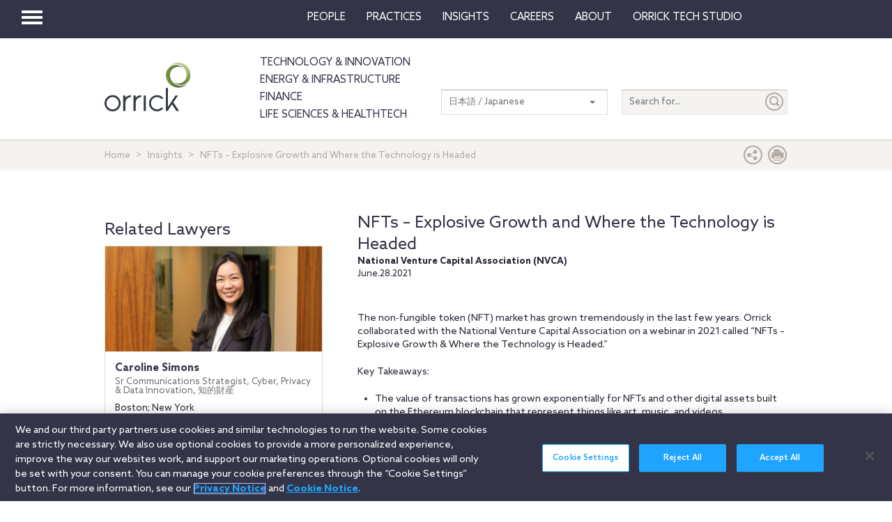

--- FILE ---
content_type: application/javascript
request_url: https://www.orrick.com/Scripts/cookieCleanupProd.js
body_size: 259
content:
async function deleteCookies() {
    console.log("OneTrust Cookie Cleanup: entered function DeleteCookies");
    const cookiesToDelete = ["OptanonConsent", "OptanonAlertBoxClosed"];

    // Get all cookies
    document.cookie.split(";").forEach(cookie => {
        let cookieName = cookie.split("=")[0].trim();
        if (cookiesToDelete.includes(cookieName)) {
            console.log("OneTrust Cookie Cleanup: function deleteCookies deleting cookie: " + cookieName);

            // Leaving the domain scope blank works for cookies with a different domain value
            document.cookie = `${cookieName}=; path=/; expires=Thu, 01 Jan 1970 00:00:00 GMT`;

            // Try deleting with different domain scopes
            document.cookie = `${cookieName}=; path=/; expires=Thursday, 01 Jan 1970 00:00:00 GMT; domain=www.orrick.com`;
            //document.cookie = `${cookieName}=; domain=www.orrick.com; path=/; expires=Thu, 01 Jan 1970 00:00:00 GMT`;
            //document.cookie = `${cookieName}=; domain=.www.orrick.com; path=/; expires=Thu, 01 Jan 1970 00:00:00 GMT`;
        }
    });

    // Force the delete if the script above doesn't work.
    optanonCookie = await cookieStore.get("OptanonConsent");

    if (optanonCookie) {
        console.log("OneTrust Cookie Cleanup: Attempting to delete cookie using cookiestore");
        await cookieStore.delete(optanonCookie);
        console.log("OneTrust Cookie Cleanup: Cookie deleted");
    }

    optanonCookie = await cookieStore.get("OptanonConsent");

    if (optanonCookie) {
        console.log("OneTrust Cookie Cleanup: Try #2 to delete cookie")
        optanonCookie.expires = 0;
        await cookieStore.set(optanonCookie);
        console.log("OneTrust Cookie Cleanup: Should be set to expire automatically and be deleted by now");
    }

    optanonCookie = await cookieStore.get("OptanonConsent");

    if (optanonCookie) {
        console.log("OneTrust Cookie Cleanup: Cookie failed to be deleted");
    }
}

function getCookie(cookieName) {
    var value = '; ' + document.cookie;
    var parts = value.split('; ' + cookieName + '=');
    if (parts.length > 1) {
        return true;
    }
}

function testMultipleCookies(cookieName) {
    var value = '; ' + document.cookie;
    var parts = value.split('; ' + cookieName + '=');
    if (parts.length > 2) {
        console.log("OneTrust Cookie Cleanup: Found multiple OptanonConsent Cookies");
        return true;
    }
    else {
        return false;
    }
}

window.onload = function () {
    var two = testMultipleCookies('OptanonConsent')

    //if (!getCookie('cleared-onetrust-cookies') && testMultipleCookies('OptanonConsent') ) {
    if (testMultipleCookies('OptanonConsent') == true) {
        var now = new Date();
        now.setTime(now.getTime() + 1 * 3600 * 1000 * 24 * 365);
        deleteCookies();
        document.cookie = "cleared-onetrust-cookies" + "=" + "; path=/" + "; domain=.www.orrick.com" + "; expires=" + now;
        console.log("OneTrust Cookie Cleanup: created cookie cleared-onetrust-cookies");
    }
};

--- FILE ---
content_type: text/vtt; charset=UTF-8
request_url: https://manifest.prod.boltdns.net/thumbnail/v1/4686646076001/014bd139-9284-4191-a23a-cf1f97062fd2/low-res/thumbnail.webvtt?fastly_token=Njk3YWQ2YTZfOTgxYzY4MzI0NWE3ZTA2MjVjYjQ4ZmY0MWFjNmE3MjM0MGQ5YmVkZWNkZjQ2YjE1YTY5NjNjY2RmZTU2MjQ0MQ%3D%3D
body_size: 352700
content:
WEBVTT

00:00.000 --> 00:05.000
https://fastly-signed-us-east-1-prod.brightcovecdn.com/image/v1/jit/4686646076001/014bd139-9284-4191-a23a-cf1f97062fd2/main/480x270/0s/match/image.jpeg?fastly_token=[base64]

00:05.000 --> 00:10.000
https://fastly-signed-us-east-1-prod.brightcovecdn.com/image/v1/jit/4686646076001/014bd139-9284-4191-a23a-cf1f97062fd2/main/480x270/5s/match/image.jpeg?fastly_token=[base64]

00:10.000 --> 00:15.000
https://fastly-signed-us-east-1-prod.brightcovecdn.com/image/v1/jit/4686646076001/014bd139-9284-4191-a23a-cf1f97062fd2/main/480x270/10s/match/image.jpeg?fastly_token=[base64]%3D%3D

00:15.000 --> 00:20.000
https://fastly-signed-us-east-1-prod.brightcovecdn.com/image/v1/jit/4686646076001/014bd139-9284-4191-a23a-cf1f97062fd2/main/480x270/15s/match/image.jpeg?fastly_token=[base64]%3D%3D

00:20.000 --> 00:25.000
https://fastly-signed-us-east-1-prod.brightcovecdn.com/image/v1/jit/4686646076001/014bd139-9284-4191-a23a-cf1f97062fd2/main/480x270/20s/match/image.jpeg?fastly_token=[base64]%3D%3D

00:25.000 --> 00:30.000
https://fastly-signed-us-east-1-prod.brightcovecdn.com/image/v1/jit/4686646076001/014bd139-9284-4191-a23a-cf1f97062fd2/main/480x270/25s/match/image.jpeg?fastly_token=[base64]%3D%3D

00:30.000 --> 00:35.000
https://fastly-signed-us-east-1-prod.brightcovecdn.com/image/v1/jit/4686646076001/014bd139-9284-4191-a23a-cf1f97062fd2/main/480x270/30s/match/image.jpeg?fastly_token=[base64]%3D%3D

00:35.000 --> 00:40.000
https://fastly-signed-us-east-1-prod.brightcovecdn.com/image/v1/jit/4686646076001/014bd139-9284-4191-a23a-cf1f97062fd2/main/480x270/35s/match/image.jpeg?fastly_token=[base64]%3D%3D

00:40.000 --> 00:45.000
https://fastly-signed-us-east-1-prod.brightcovecdn.com/image/v1/jit/4686646076001/014bd139-9284-4191-a23a-cf1f97062fd2/main/480x270/40s/match/image.jpeg?fastly_token=[base64]%3D%3D

00:45.000 --> 00:50.000
https://fastly-signed-us-east-1-prod.brightcovecdn.com/image/v1/jit/4686646076001/014bd139-9284-4191-a23a-cf1f97062fd2/main/480x270/45s/match/image.jpeg?fastly_token=[base64]%3D%3D

00:50.000 --> 00:55.000
https://fastly-signed-us-east-1-prod.brightcovecdn.com/image/v1/jit/4686646076001/014bd139-9284-4191-a23a-cf1f97062fd2/main/480x270/50s/match/image.jpeg?fastly_token=[base64]%3D%3D

00:55.000 --> 01:00.000
https://fastly-signed-us-east-1-prod.brightcovecdn.com/image/v1/jit/4686646076001/014bd139-9284-4191-a23a-cf1f97062fd2/main/480x270/55s/match/image.jpeg?fastly_token=[base64]%3D%3D

01:00.000 --> 01:05.000
https://fastly-signed-us-east-1-prod.brightcovecdn.com/image/v1/jit/4686646076001/014bd139-9284-4191-a23a-cf1f97062fd2/main/480x270/1m0s/match/image.jpeg?fastly_token=[base64]%3D

01:05.000 --> 01:10.000
https://fastly-signed-us-east-1-prod.brightcovecdn.com/image/v1/jit/4686646076001/014bd139-9284-4191-a23a-cf1f97062fd2/main/480x270/1m5s/match/image.jpeg?fastly_token=[base64]%3D

01:10.000 --> 01:15.000
https://fastly-signed-us-east-1-prod.brightcovecdn.com/image/v1/jit/4686646076001/014bd139-9284-4191-a23a-cf1f97062fd2/main/480x270/1m10s/match/image.jpeg?fastly_token=[base64]

01:15.000 --> 01:20.000
https://fastly-signed-us-east-1-prod.brightcovecdn.com/image/v1/jit/4686646076001/014bd139-9284-4191-a23a-cf1f97062fd2/main/480x270/1m15s/match/image.jpeg?fastly_token=[base64]

01:20.000 --> 01:25.000
https://fastly-signed-us-east-1-prod.brightcovecdn.com/image/v1/jit/4686646076001/014bd139-9284-4191-a23a-cf1f97062fd2/main/480x270/1m20s/match/image.jpeg?fastly_token=[base64]

01:25.000 --> 01:30.000
https://fastly-signed-us-east-1-prod.brightcovecdn.com/image/v1/jit/4686646076001/014bd139-9284-4191-a23a-cf1f97062fd2/main/480x270/1m25s/match/image.jpeg?fastly_token=[base64]

01:30.000 --> 01:35.000
https://fastly-signed-us-east-1-prod.brightcovecdn.com/image/v1/jit/4686646076001/014bd139-9284-4191-a23a-cf1f97062fd2/main/480x270/1m30s/match/image.jpeg?fastly_token=[base64]

01:35.000 --> 01:40.000
https://fastly-signed-us-east-1-prod.brightcovecdn.com/image/v1/jit/4686646076001/014bd139-9284-4191-a23a-cf1f97062fd2/main/480x270/1m35s/match/image.jpeg?fastly_token=[base64]

01:40.000 --> 01:45.000
https://fastly-signed-us-east-1-prod.brightcovecdn.com/image/v1/jit/4686646076001/014bd139-9284-4191-a23a-cf1f97062fd2/main/480x270/1m40s/match/image.jpeg?fastly_token=[base64]

01:45.000 --> 01:50.000
https://fastly-signed-us-east-1-prod.brightcovecdn.com/image/v1/jit/4686646076001/014bd139-9284-4191-a23a-cf1f97062fd2/main/480x270/1m45s/match/image.jpeg?fastly_token=[base64]

01:50.000 --> 01:55.000
https://fastly-signed-us-east-1-prod.brightcovecdn.com/image/v1/jit/4686646076001/014bd139-9284-4191-a23a-cf1f97062fd2/main/480x270/1m50s/match/image.jpeg?fastly_token=[base64]

01:55.000 --> 02:00.000
https://fastly-signed-us-east-1-prod.brightcovecdn.com/image/v1/jit/4686646076001/014bd139-9284-4191-a23a-cf1f97062fd2/main/480x270/1m55s/match/image.jpeg?fastly_token=[base64]

02:00.000 --> 02:05.000
https://fastly-signed-us-east-1-prod.brightcovecdn.com/image/v1/jit/4686646076001/014bd139-9284-4191-a23a-cf1f97062fd2/main/480x270/2m0s/match/image.jpeg?fastly_token=[base64]%3D

02:05.000 --> 02:10.000
https://fastly-signed-us-east-1-prod.brightcovecdn.com/image/v1/jit/4686646076001/014bd139-9284-4191-a23a-cf1f97062fd2/main/480x270/2m5s/match/image.jpeg?fastly_token=[base64]%3D

02:10.000 --> 02:15.000
https://fastly-signed-us-east-1-prod.brightcovecdn.com/image/v1/jit/4686646076001/014bd139-9284-4191-a23a-cf1f97062fd2/main/480x270/2m10s/match/image.jpeg?fastly_token=[base64]

02:15.000 --> 02:20.000
https://fastly-signed-us-east-1-prod.brightcovecdn.com/image/v1/jit/4686646076001/014bd139-9284-4191-a23a-cf1f97062fd2/main/480x270/2m15s/match/image.jpeg?fastly_token=[base64]

02:20.000 --> 02:25.000
https://fastly-signed-us-east-1-prod.brightcovecdn.com/image/v1/jit/4686646076001/014bd139-9284-4191-a23a-cf1f97062fd2/main/480x270/2m20s/match/image.jpeg?fastly_token=[base64]

02:25.000 --> 02:30.000
https://fastly-signed-us-east-1-prod.brightcovecdn.com/image/v1/jit/4686646076001/014bd139-9284-4191-a23a-cf1f97062fd2/main/480x270/2m25s/match/image.jpeg?fastly_token=[base64]

02:30.000 --> 02:35.000
https://fastly-signed-us-east-1-prod.brightcovecdn.com/image/v1/jit/4686646076001/014bd139-9284-4191-a23a-cf1f97062fd2/main/480x270/2m30s/match/image.jpeg?fastly_token=[base64]

02:35.000 --> 02:40.000
https://fastly-signed-us-east-1-prod.brightcovecdn.com/image/v1/jit/4686646076001/014bd139-9284-4191-a23a-cf1f97062fd2/main/480x270/2m35s/match/image.jpeg?fastly_token=[base64]

02:40.000 --> 02:45.000
https://fastly-signed-us-east-1-prod.brightcovecdn.com/image/v1/jit/4686646076001/014bd139-9284-4191-a23a-cf1f97062fd2/main/480x270/2m40s/match/image.jpeg?fastly_token=[base64]

02:45.000 --> 02:50.000
https://fastly-signed-us-east-1-prod.brightcovecdn.com/image/v1/jit/4686646076001/014bd139-9284-4191-a23a-cf1f97062fd2/main/480x270/2m45s/match/image.jpeg?fastly_token=[base64]

02:50.000 --> 02:55.000
https://fastly-signed-us-east-1-prod.brightcovecdn.com/image/v1/jit/4686646076001/014bd139-9284-4191-a23a-cf1f97062fd2/main/480x270/2m50s/match/image.jpeg?fastly_token=[base64]

02:55.000 --> 03:00.000
https://fastly-signed-us-east-1-prod.brightcovecdn.com/image/v1/jit/4686646076001/014bd139-9284-4191-a23a-cf1f97062fd2/main/480x270/2m55s/match/image.jpeg?fastly_token=[base64]

03:00.000 --> 03:05.000
https://fastly-signed-us-east-1-prod.brightcovecdn.com/image/v1/jit/4686646076001/014bd139-9284-4191-a23a-cf1f97062fd2/main/480x270/3m0s/match/image.jpeg?fastly_token=[base64]%3D

03:05.000 --> 03:10.000
https://fastly-signed-us-east-1-prod.brightcovecdn.com/image/v1/jit/4686646076001/014bd139-9284-4191-a23a-cf1f97062fd2/main/480x270/3m5s/match/image.jpeg?fastly_token=[base64]%3D

03:10.000 --> 03:15.000
https://fastly-signed-us-east-1-prod.brightcovecdn.com/image/v1/jit/4686646076001/014bd139-9284-4191-a23a-cf1f97062fd2/main/480x270/3m10s/match/image.jpeg?fastly_token=[base64]

03:15.000 --> 03:20.000
https://fastly-signed-us-east-1-prod.brightcovecdn.com/image/v1/jit/4686646076001/014bd139-9284-4191-a23a-cf1f97062fd2/main/480x270/3m15s/match/image.jpeg?fastly_token=[base64]

03:20.000 --> 03:25.000
https://fastly-signed-us-east-1-prod.brightcovecdn.com/image/v1/jit/4686646076001/014bd139-9284-4191-a23a-cf1f97062fd2/main/480x270/3m20s/match/image.jpeg?fastly_token=[base64]

03:25.000 --> 03:30.000
https://fastly-signed-us-east-1-prod.brightcovecdn.com/image/v1/jit/4686646076001/014bd139-9284-4191-a23a-cf1f97062fd2/main/480x270/3m25s/match/image.jpeg?fastly_token=[base64]

03:30.000 --> 03:35.000
https://fastly-signed-us-east-1-prod.brightcovecdn.com/image/v1/jit/4686646076001/014bd139-9284-4191-a23a-cf1f97062fd2/main/480x270/3m30s/match/image.jpeg?fastly_token=[base64]

03:35.000 --> 03:40.000
https://fastly-signed-us-east-1-prod.brightcovecdn.com/image/v1/jit/4686646076001/014bd139-9284-4191-a23a-cf1f97062fd2/main/480x270/3m35s/match/image.jpeg?fastly_token=[base64]

03:40.000 --> 03:45.000
https://fastly-signed-us-east-1-prod.brightcovecdn.com/image/v1/jit/4686646076001/014bd139-9284-4191-a23a-cf1f97062fd2/main/480x270/3m40s/match/image.jpeg?fastly_token=[base64]

03:45.000 --> 03:50.000
https://fastly-signed-us-east-1-prod.brightcovecdn.com/image/v1/jit/4686646076001/014bd139-9284-4191-a23a-cf1f97062fd2/main/480x270/3m45s/match/image.jpeg?fastly_token=[base64]

03:50.000 --> 03:55.000
https://fastly-signed-us-east-1-prod.brightcovecdn.com/image/v1/jit/4686646076001/014bd139-9284-4191-a23a-cf1f97062fd2/main/480x270/3m50s/match/image.jpeg?fastly_token=[base64]

03:55.000 --> 04:00.000
https://fastly-signed-us-east-1-prod.brightcovecdn.com/image/v1/jit/4686646076001/014bd139-9284-4191-a23a-cf1f97062fd2/main/480x270/3m55s/match/image.jpeg?fastly_token=[base64]

04:00.000 --> 04:05.000
https://fastly-signed-us-east-1-prod.brightcovecdn.com/image/v1/jit/4686646076001/014bd139-9284-4191-a23a-cf1f97062fd2/main/480x270/4m0s/match/image.jpeg?fastly_token=[base64]%3D

04:05.000 --> 04:10.000
https://fastly-signed-us-east-1-prod.brightcovecdn.com/image/v1/jit/4686646076001/014bd139-9284-4191-a23a-cf1f97062fd2/main/480x270/4m5s/match/image.jpeg?fastly_token=[base64]%3D

04:10.000 --> 04:15.000
https://fastly-signed-us-east-1-prod.brightcovecdn.com/image/v1/jit/4686646076001/014bd139-9284-4191-a23a-cf1f97062fd2/main/480x270/4m10s/match/image.jpeg?fastly_token=[base64]

04:15.000 --> 04:20.000
https://fastly-signed-us-east-1-prod.brightcovecdn.com/image/v1/jit/4686646076001/014bd139-9284-4191-a23a-cf1f97062fd2/main/480x270/4m15s/match/image.jpeg?fastly_token=[base64]

04:20.000 --> 04:25.000
https://fastly-signed-us-east-1-prod.brightcovecdn.com/image/v1/jit/4686646076001/014bd139-9284-4191-a23a-cf1f97062fd2/main/480x270/4m20s/match/image.jpeg?fastly_token=[base64]

04:25.000 --> 04:30.000
https://fastly-signed-us-east-1-prod.brightcovecdn.com/image/v1/jit/4686646076001/014bd139-9284-4191-a23a-cf1f97062fd2/main/480x270/4m25s/match/image.jpeg?fastly_token=[base64]

04:30.000 --> 04:35.000
https://fastly-signed-us-east-1-prod.brightcovecdn.com/image/v1/jit/4686646076001/014bd139-9284-4191-a23a-cf1f97062fd2/main/480x270/4m30s/match/image.jpeg?fastly_token=[base64]

04:35.000 --> 04:40.000
https://fastly-signed-us-east-1-prod.brightcovecdn.com/image/v1/jit/4686646076001/014bd139-9284-4191-a23a-cf1f97062fd2/main/480x270/4m35s/match/image.jpeg?fastly_token=[base64]

04:40.000 --> 04:45.000
https://fastly-signed-us-east-1-prod.brightcovecdn.com/image/v1/jit/4686646076001/014bd139-9284-4191-a23a-cf1f97062fd2/main/480x270/4m40s/match/image.jpeg?fastly_token=[base64]

04:45.000 --> 04:50.000
https://fastly-signed-us-east-1-prod.brightcovecdn.com/image/v1/jit/4686646076001/014bd139-9284-4191-a23a-cf1f97062fd2/main/480x270/4m45s/match/image.jpeg?fastly_token=[base64]

04:50.000 --> 04:55.000
https://fastly-signed-us-east-1-prod.brightcovecdn.com/image/v1/jit/4686646076001/014bd139-9284-4191-a23a-cf1f97062fd2/main/480x270/4m50s/match/image.jpeg?fastly_token=[base64]

04:55.000 --> 05:00.000
https://fastly-signed-us-east-1-prod.brightcovecdn.com/image/v1/jit/4686646076001/014bd139-9284-4191-a23a-cf1f97062fd2/main/480x270/4m55s/match/image.jpeg?fastly_token=[base64]

05:00.000 --> 05:05.000
https://fastly-signed-us-east-1-prod.brightcovecdn.com/image/v1/jit/4686646076001/014bd139-9284-4191-a23a-cf1f97062fd2/main/480x270/5m0s/match/image.jpeg?fastly_token=[base64]%3D

05:05.000 --> 05:10.000
https://fastly-signed-us-east-1-prod.brightcovecdn.com/image/v1/jit/4686646076001/014bd139-9284-4191-a23a-cf1f97062fd2/main/480x270/5m5s/match/image.jpeg?fastly_token=[base64]%3D

05:10.000 --> 05:15.000
https://fastly-signed-us-east-1-prod.brightcovecdn.com/image/v1/jit/4686646076001/014bd139-9284-4191-a23a-cf1f97062fd2/main/480x270/5m10s/match/image.jpeg?fastly_token=[base64]

05:15.000 --> 05:20.000
https://fastly-signed-us-east-1-prod.brightcovecdn.com/image/v1/jit/4686646076001/014bd139-9284-4191-a23a-cf1f97062fd2/main/480x270/5m15s/match/image.jpeg?fastly_token=[base64]

05:20.000 --> 05:25.000
https://fastly-signed-us-east-1-prod.brightcovecdn.com/image/v1/jit/4686646076001/014bd139-9284-4191-a23a-cf1f97062fd2/main/480x270/5m20s/match/image.jpeg?fastly_token=[base64]

05:25.000 --> 05:30.000
https://fastly-signed-us-east-1-prod.brightcovecdn.com/image/v1/jit/4686646076001/014bd139-9284-4191-a23a-cf1f97062fd2/main/480x270/5m25s/match/image.jpeg?fastly_token=[base64]

05:30.000 --> 05:35.000
https://fastly-signed-us-east-1-prod.brightcovecdn.com/image/v1/jit/4686646076001/014bd139-9284-4191-a23a-cf1f97062fd2/main/480x270/5m30s/match/image.jpeg?fastly_token=[base64]

05:35.000 --> 05:40.000
https://fastly-signed-us-east-1-prod.brightcovecdn.com/image/v1/jit/4686646076001/014bd139-9284-4191-a23a-cf1f97062fd2/main/480x270/5m35s/match/image.jpeg?fastly_token=[base64]

05:40.000 --> 05:45.000
https://fastly-signed-us-east-1-prod.brightcovecdn.com/image/v1/jit/4686646076001/014bd139-9284-4191-a23a-cf1f97062fd2/main/480x270/5m40s/match/image.jpeg?fastly_token=[base64]

05:45.000 --> 05:50.000
https://fastly-signed-us-east-1-prod.brightcovecdn.com/image/v1/jit/4686646076001/014bd139-9284-4191-a23a-cf1f97062fd2/main/480x270/5m45s/match/image.jpeg?fastly_token=[base64]

05:50.000 --> 05:55.000
https://fastly-signed-us-east-1-prod.brightcovecdn.com/image/v1/jit/4686646076001/014bd139-9284-4191-a23a-cf1f97062fd2/main/480x270/5m50s/match/image.jpeg?fastly_token=[base64]

05:55.000 --> 06:00.000
https://fastly-signed-us-east-1-prod.brightcovecdn.com/image/v1/jit/4686646076001/014bd139-9284-4191-a23a-cf1f97062fd2/main/480x270/5m55s/match/image.jpeg?fastly_token=[base64]

06:00.000 --> 06:05.000
https://fastly-signed-us-east-1-prod.brightcovecdn.com/image/v1/jit/4686646076001/014bd139-9284-4191-a23a-cf1f97062fd2/main/480x270/6m0s/match/image.jpeg?fastly_token=[base64]%3D

06:05.000 --> 06:10.000
https://fastly-signed-us-east-1-prod.brightcovecdn.com/image/v1/jit/4686646076001/014bd139-9284-4191-a23a-cf1f97062fd2/main/480x270/6m5s/match/image.jpeg?fastly_token=[base64]%3D

06:10.000 --> 06:15.000
https://fastly-signed-us-east-1-prod.brightcovecdn.com/image/v1/jit/4686646076001/014bd139-9284-4191-a23a-cf1f97062fd2/main/480x270/6m10s/match/image.jpeg?fastly_token=[base64]

06:15.000 --> 06:20.000
https://fastly-signed-us-east-1-prod.brightcovecdn.com/image/v1/jit/4686646076001/014bd139-9284-4191-a23a-cf1f97062fd2/main/480x270/6m15s/match/image.jpeg?fastly_token=[base64]

06:20.000 --> 06:25.000
https://fastly-signed-us-east-1-prod.brightcovecdn.com/image/v1/jit/4686646076001/014bd139-9284-4191-a23a-cf1f97062fd2/main/480x270/6m20s/match/image.jpeg?fastly_token=[base64]

06:25.000 --> 06:30.000
https://fastly-signed-us-east-1-prod.brightcovecdn.com/image/v1/jit/4686646076001/014bd139-9284-4191-a23a-cf1f97062fd2/main/480x270/6m25s/match/image.jpeg?fastly_token=[base64]

06:30.000 --> 06:35.000
https://fastly-signed-us-east-1-prod.brightcovecdn.com/image/v1/jit/4686646076001/014bd139-9284-4191-a23a-cf1f97062fd2/main/480x270/6m30s/match/image.jpeg?fastly_token=[base64]

06:35.000 --> 06:40.000
https://fastly-signed-us-east-1-prod.brightcovecdn.com/image/v1/jit/4686646076001/014bd139-9284-4191-a23a-cf1f97062fd2/main/480x270/6m35s/match/image.jpeg?fastly_token=[base64]

06:40.000 --> 06:45.000
https://fastly-signed-us-east-1-prod.brightcovecdn.com/image/v1/jit/4686646076001/014bd139-9284-4191-a23a-cf1f97062fd2/main/480x270/6m40s/match/image.jpeg?fastly_token=[base64]

06:45.000 --> 06:50.000
https://fastly-signed-us-east-1-prod.brightcovecdn.com/image/v1/jit/4686646076001/014bd139-9284-4191-a23a-cf1f97062fd2/main/480x270/6m45s/match/image.jpeg?fastly_token=[base64]

06:50.000 --> 06:55.000
https://fastly-signed-us-east-1-prod.brightcovecdn.com/image/v1/jit/4686646076001/014bd139-9284-4191-a23a-cf1f97062fd2/main/480x270/6m50s/match/image.jpeg?fastly_token=[base64]

06:55.000 --> 07:00.000
https://fastly-signed-us-east-1-prod.brightcovecdn.com/image/v1/jit/4686646076001/014bd139-9284-4191-a23a-cf1f97062fd2/main/480x270/6m55s/match/image.jpeg?fastly_token=[base64]

07:00.000 --> 07:05.000
https://fastly-signed-us-east-1-prod.brightcovecdn.com/image/v1/jit/4686646076001/014bd139-9284-4191-a23a-cf1f97062fd2/main/480x270/7m0s/match/image.jpeg?fastly_token=[base64]%3D

07:05.000 --> 07:10.000
https://fastly-signed-us-east-1-prod.brightcovecdn.com/image/v1/jit/4686646076001/014bd139-9284-4191-a23a-cf1f97062fd2/main/480x270/7m5s/match/image.jpeg?fastly_token=[base64]%3D

07:10.000 --> 07:15.000
https://fastly-signed-us-east-1-prod.brightcovecdn.com/image/v1/jit/4686646076001/014bd139-9284-4191-a23a-cf1f97062fd2/main/480x270/7m10s/match/image.jpeg?fastly_token=[base64]

07:15.000 --> 07:20.000
https://fastly-signed-us-east-1-prod.brightcovecdn.com/image/v1/jit/4686646076001/014bd139-9284-4191-a23a-cf1f97062fd2/main/480x270/7m15s/match/image.jpeg?fastly_token=[base64]

07:20.000 --> 07:25.000
https://fastly-signed-us-east-1-prod.brightcovecdn.com/image/v1/jit/4686646076001/014bd139-9284-4191-a23a-cf1f97062fd2/main/480x270/7m20s/match/image.jpeg?fastly_token=[base64]

07:25.000 --> 07:30.000
https://fastly-signed-us-east-1-prod.brightcovecdn.com/image/v1/jit/4686646076001/014bd139-9284-4191-a23a-cf1f97062fd2/main/480x270/7m25s/match/image.jpeg?fastly_token=[base64]

07:30.000 --> 07:35.000
https://fastly-signed-us-east-1-prod.brightcovecdn.com/image/v1/jit/4686646076001/014bd139-9284-4191-a23a-cf1f97062fd2/main/480x270/7m30s/match/image.jpeg?fastly_token=[base64]

07:35.000 --> 07:40.000
https://fastly-signed-us-east-1-prod.brightcovecdn.com/image/v1/jit/4686646076001/014bd139-9284-4191-a23a-cf1f97062fd2/main/480x270/7m35s/match/image.jpeg?fastly_token=[base64]

07:40.000 --> 07:45.000
https://fastly-signed-us-east-1-prod.brightcovecdn.com/image/v1/jit/4686646076001/014bd139-9284-4191-a23a-cf1f97062fd2/main/480x270/7m40s/match/image.jpeg?fastly_token=[base64]

07:45.000 --> 07:50.000
https://fastly-signed-us-east-1-prod.brightcovecdn.com/image/v1/jit/4686646076001/014bd139-9284-4191-a23a-cf1f97062fd2/main/480x270/7m45s/match/image.jpeg?fastly_token=[base64]

07:50.000 --> 07:55.000
https://fastly-signed-us-east-1-prod.brightcovecdn.com/image/v1/jit/4686646076001/014bd139-9284-4191-a23a-cf1f97062fd2/main/480x270/7m50s/match/image.jpeg?fastly_token=[base64]

07:55.000 --> 08:00.000
https://fastly-signed-us-east-1-prod.brightcovecdn.com/image/v1/jit/4686646076001/014bd139-9284-4191-a23a-cf1f97062fd2/main/480x270/7m55s/match/image.jpeg?fastly_token=[base64]

08:00.000 --> 08:05.000
https://fastly-signed-us-east-1-prod.brightcovecdn.com/image/v1/jit/4686646076001/014bd139-9284-4191-a23a-cf1f97062fd2/main/480x270/8m0s/match/image.jpeg?fastly_token=[base64]%3D

08:05.000 --> 08:10.000
https://fastly-signed-us-east-1-prod.brightcovecdn.com/image/v1/jit/4686646076001/014bd139-9284-4191-a23a-cf1f97062fd2/main/480x270/8m5s/match/image.jpeg?fastly_token=[base64]%3D

08:10.000 --> 08:15.000
https://fastly-signed-us-east-1-prod.brightcovecdn.com/image/v1/jit/4686646076001/014bd139-9284-4191-a23a-cf1f97062fd2/main/480x270/8m10s/match/image.jpeg?fastly_token=[base64]

08:15.000 --> 08:20.000
https://fastly-signed-us-east-1-prod.brightcovecdn.com/image/v1/jit/4686646076001/014bd139-9284-4191-a23a-cf1f97062fd2/main/480x270/8m15s/match/image.jpeg?fastly_token=[base64]

08:20.000 --> 08:25.000
https://fastly-signed-us-east-1-prod.brightcovecdn.com/image/v1/jit/4686646076001/014bd139-9284-4191-a23a-cf1f97062fd2/main/480x270/8m20s/match/image.jpeg?fastly_token=[base64]

08:25.000 --> 08:30.000
https://fastly-signed-us-east-1-prod.brightcovecdn.com/image/v1/jit/4686646076001/014bd139-9284-4191-a23a-cf1f97062fd2/main/480x270/8m25s/match/image.jpeg?fastly_token=[base64]

08:30.000 --> 08:35.000
https://fastly-signed-us-east-1-prod.brightcovecdn.com/image/v1/jit/4686646076001/014bd139-9284-4191-a23a-cf1f97062fd2/main/480x270/8m30s/match/image.jpeg?fastly_token=[base64]

08:35.000 --> 08:40.000
https://fastly-signed-us-east-1-prod.brightcovecdn.com/image/v1/jit/4686646076001/014bd139-9284-4191-a23a-cf1f97062fd2/main/480x270/8m35s/match/image.jpeg?fastly_token=[base64]

08:40.000 --> 08:45.000
https://fastly-signed-us-east-1-prod.brightcovecdn.com/image/v1/jit/4686646076001/014bd139-9284-4191-a23a-cf1f97062fd2/main/480x270/8m40s/match/image.jpeg?fastly_token=[base64]

08:45.000 --> 08:50.000
https://fastly-signed-us-east-1-prod.brightcovecdn.com/image/v1/jit/4686646076001/014bd139-9284-4191-a23a-cf1f97062fd2/main/480x270/8m45s/match/image.jpeg?fastly_token=[base64]

08:50.000 --> 08:55.000
https://fastly-signed-us-east-1-prod.brightcovecdn.com/image/v1/jit/4686646076001/014bd139-9284-4191-a23a-cf1f97062fd2/main/480x270/8m50s/match/image.jpeg?fastly_token=[base64]

08:55.000 --> 09:00.000
https://fastly-signed-us-east-1-prod.brightcovecdn.com/image/v1/jit/4686646076001/014bd139-9284-4191-a23a-cf1f97062fd2/main/480x270/8m55s/match/image.jpeg?fastly_token=[base64]

09:00.000 --> 09:05.000
https://fastly-signed-us-east-1-prod.brightcovecdn.com/image/v1/jit/4686646076001/014bd139-9284-4191-a23a-cf1f97062fd2/main/480x270/9m0s/match/image.jpeg?fastly_token=[base64]%3D

09:05.000 --> 09:10.000
https://fastly-signed-us-east-1-prod.brightcovecdn.com/image/v1/jit/4686646076001/014bd139-9284-4191-a23a-cf1f97062fd2/main/480x270/9m5s/match/image.jpeg?fastly_token=[base64]%3D

09:10.000 --> 09:15.000
https://fastly-signed-us-east-1-prod.brightcovecdn.com/image/v1/jit/4686646076001/014bd139-9284-4191-a23a-cf1f97062fd2/main/480x270/9m10s/match/image.jpeg?fastly_token=[base64]

09:15.000 --> 09:20.000
https://fastly-signed-us-east-1-prod.brightcovecdn.com/image/v1/jit/4686646076001/014bd139-9284-4191-a23a-cf1f97062fd2/main/480x270/9m15s/match/image.jpeg?fastly_token=[base64]

09:20.000 --> 09:25.000
https://fastly-signed-us-east-1-prod.brightcovecdn.com/image/v1/jit/4686646076001/014bd139-9284-4191-a23a-cf1f97062fd2/main/480x270/9m20s/match/image.jpeg?fastly_token=[base64]

09:25.000 --> 09:30.000
https://fastly-signed-us-east-1-prod.brightcovecdn.com/image/v1/jit/4686646076001/014bd139-9284-4191-a23a-cf1f97062fd2/main/480x270/9m25s/match/image.jpeg?fastly_token=[base64]

09:30.000 --> 09:35.000
https://fastly-signed-us-east-1-prod.brightcovecdn.com/image/v1/jit/4686646076001/014bd139-9284-4191-a23a-cf1f97062fd2/main/480x270/9m30s/match/image.jpeg?fastly_token=[base64]

09:35.000 --> 09:40.000
https://fastly-signed-us-east-1-prod.brightcovecdn.com/image/v1/jit/4686646076001/014bd139-9284-4191-a23a-cf1f97062fd2/main/480x270/9m35s/match/image.jpeg?fastly_token=[base64]

09:40.000 --> 09:45.000
https://fastly-signed-us-east-1-prod.brightcovecdn.com/image/v1/jit/4686646076001/014bd139-9284-4191-a23a-cf1f97062fd2/main/480x270/9m40s/match/image.jpeg?fastly_token=[base64]

09:45.000 --> 09:50.000
https://fastly-signed-us-east-1-prod.brightcovecdn.com/image/v1/jit/4686646076001/014bd139-9284-4191-a23a-cf1f97062fd2/main/480x270/9m45s/match/image.jpeg?fastly_token=[base64]

09:50.000 --> 09:55.000
https://fastly-signed-us-east-1-prod.brightcovecdn.com/image/v1/jit/4686646076001/014bd139-9284-4191-a23a-cf1f97062fd2/main/480x270/9m50s/match/image.jpeg?fastly_token=[base64]

09:55.000 --> 10:00.000
https://fastly-signed-us-east-1-prod.brightcovecdn.com/image/v1/jit/4686646076001/014bd139-9284-4191-a23a-cf1f97062fd2/main/480x270/9m55s/match/image.jpeg?fastly_token=[base64]

10:00.000 --> 10:05.000
https://fastly-signed-us-east-1-prod.brightcovecdn.com/image/v1/jit/4686646076001/014bd139-9284-4191-a23a-cf1f97062fd2/main/480x270/10m0s/match/image.jpeg?fastly_token=[base64]

10:05.000 --> 10:10.000
https://fastly-signed-us-east-1-prod.brightcovecdn.com/image/v1/jit/4686646076001/014bd139-9284-4191-a23a-cf1f97062fd2/main/480x270/10m5s/match/image.jpeg?fastly_token=[base64]

10:10.000 --> 10:15.000
https://fastly-signed-us-east-1-prod.brightcovecdn.com/image/v1/jit/4686646076001/014bd139-9284-4191-a23a-cf1f97062fd2/main/480x270/10m10s/match/image.jpeg?fastly_token=[base64]%3D%3D

10:15.000 --> 10:20.000
https://fastly-signed-us-east-1-prod.brightcovecdn.com/image/v1/jit/4686646076001/014bd139-9284-4191-a23a-cf1f97062fd2/main/480x270/10m15s/match/image.jpeg?fastly_token=[base64]%3D%3D

10:20.000 --> 10:25.000
https://fastly-signed-us-east-1-prod.brightcovecdn.com/image/v1/jit/4686646076001/014bd139-9284-4191-a23a-cf1f97062fd2/main/480x270/10m20s/match/image.jpeg?fastly_token=[base64]%3D%3D

10:25.000 --> 10:30.000
https://fastly-signed-us-east-1-prod.brightcovecdn.com/image/v1/jit/4686646076001/014bd139-9284-4191-a23a-cf1f97062fd2/main/480x270/10m25s/match/image.jpeg?fastly_token=[base64]%3D%3D

10:30.000 --> 10:35.000
https://fastly-signed-us-east-1-prod.brightcovecdn.com/image/v1/jit/4686646076001/014bd139-9284-4191-a23a-cf1f97062fd2/main/480x270/10m30s/match/image.jpeg?fastly_token=[base64]%3D%3D

10:35.000 --> 10:40.000
https://fastly-signed-us-east-1-prod.brightcovecdn.com/image/v1/jit/4686646076001/014bd139-9284-4191-a23a-cf1f97062fd2/main/480x270/10m35s/match/image.jpeg?fastly_token=[base64]%3D%3D

10:40.000 --> 10:45.000
https://fastly-signed-us-east-1-prod.brightcovecdn.com/image/v1/jit/4686646076001/014bd139-9284-4191-a23a-cf1f97062fd2/main/480x270/10m40s/match/image.jpeg?fastly_token=[base64]%3D%3D

10:45.000 --> 10:50.000
https://fastly-signed-us-east-1-prod.brightcovecdn.com/image/v1/jit/4686646076001/014bd139-9284-4191-a23a-cf1f97062fd2/main/480x270/10m45s/match/image.jpeg?fastly_token=[base64]%3D%3D

10:50.000 --> 10:55.000
https://fastly-signed-us-east-1-prod.brightcovecdn.com/image/v1/jit/4686646076001/014bd139-9284-4191-a23a-cf1f97062fd2/main/480x270/10m50s/match/image.jpeg?fastly_token=[base64]%3D%3D

10:55.000 --> 11:00.000
https://fastly-signed-us-east-1-prod.brightcovecdn.com/image/v1/jit/4686646076001/014bd139-9284-4191-a23a-cf1f97062fd2/main/480x270/10m55s/match/image.jpeg?fastly_token=[base64]%3D%3D

11:00.000 --> 11:05.000
https://fastly-signed-us-east-1-prod.brightcovecdn.com/image/v1/jit/4686646076001/014bd139-9284-4191-a23a-cf1f97062fd2/main/480x270/11m0s/match/image.jpeg?fastly_token=[base64]

11:05.000 --> 11:10.000
https://fastly-signed-us-east-1-prod.brightcovecdn.com/image/v1/jit/4686646076001/014bd139-9284-4191-a23a-cf1f97062fd2/main/480x270/11m5s/match/image.jpeg?fastly_token=[base64]

11:10.000 --> 11:15.000
https://fastly-signed-us-east-1-prod.brightcovecdn.com/image/v1/jit/4686646076001/014bd139-9284-4191-a23a-cf1f97062fd2/main/480x270/11m10s/match/image.jpeg?fastly_token=[base64]%3D%3D

11:15.000 --> 11:20.000
https://fastly-signed-us-east-1-prod.brightcovecdn.com/image/v1/jit/4686646076001/014bd139-9284-4191-a23a-cf1f97062fd2/main/480x270/11m15s/match/image.jpeg?fastly_token=[base64]%3D%3D

11:20.000 --> 11:25.000
https://fastly-signed-us-east-1-prod.brightcovecdn.com/image/v1/jit/4686646076001/014bd139-9284-4191-a23a-cf1f97062fd2/main/480x270/11m20s/match/image.jpeg?fastly_token=[base64]%3D%3D

11:25.000 --> 11:30.000
https://fastly-signed-us-east-1-prod.brightcovecdn.com/image/v1/jit/4686646076001/014bd139-9284-4191-a23a-cf1f97062fd2/main/480x270/11m25s/match/image.jpeg?fastly_token=[base64]%3D%3D

11:30.000 --> 11:35.000
https://fastly-signed-us-east-1-prod.brightcovecdn.com/image/v1/jit/4686646076001/014bd139-9284-4191-a23a-cf1f97062fd2/main/480x270/11m30s/match/image.jpeg?fastly_token=[base64]%3D%3D

11:35.000 --> 11:40.000
https://fastly-signed-us-east-1-prod.brightcovecdn.com/image/v1/jit/4686646076001/014bd139-9284-4191-a23a-cf1f97062fd2/main/480x270/11m35s/match/image.jpeg?fastly_token=[base64]%3D%3D

11:40.000 --> 11:45.000
https://fastly-signed-us-east-1-prod.brightcovecdn.com/image/v1/jit/4686646076001/014bd139-9284-4191-a23a-cf1f97062fd2/main/480x270/11m40s/match/image.jpeg?fastly_token=[base64]%3D%3D

11:45.000 --> 11:50.000
https://fastly-signed-us-east-1-prod.brightcovecdn.com/image/v1/jit/4686646076001/014bd139-9284-4191-a23a-cf1f97062fd2/main/480x270/11m45s/match/image.jpeg?fastly_token=[base64]%3D%3D

11:50.000 --> 11:55.000
https://fastly-signed-us-east-1-prod.brightcovecdn.com/image/v1/jit/4686646076001/014bd139-9284-4191-a23a-cf1f97062fd2/main/480x270/11m50s/match/image.jpeg?fastly_token=[base64]%3D%3D

11:55.000 --> 12:00.000
https://fastly-signed-us-east-1-prod.brightcovecdn.com/image/v1/jit/4686646076001/014bd139-9284-4191-a23a-cf1f97062fd2/main/480x270/11m55s/match/image.jpeg?fastly_token=[base64]%3D%3D

12:00.000 --> 12:05.000
https://fastly-signed-us-east-1-prod.brightcovecdn.com/image/v1/jit/4686646076001/014bd139-9284-4191-a23a-cf1f97062fd2/main/480x270/12m0s/match/image.jpeg?fastly_token=[base64]

12:05.000 --> 12:10.000
https://fastly-signed-us-east-1-prod.brightcovecdn.com/image/v1/jit/4686646076001/014bd139-9284-4191-a23a-cf1f97062fd2/main/480x270/12m5s/match/image.jpeg?fastly_token=[base64]

12:10.000 --> 12:15.000
https://fastly-signed-us-east-1-prod.brightcovecdn.com/image/v1/jit/4686646076001/014bd139-9284-4191-a23a-cf1f97062fd2/main/480x270/12m10s/match/image.jpeg?fastly_token=[base64]%3D%3D

12:15.000 --> 12:20.000
https://fastly-signed-us-east-1-prod.brightcovecdn.com/image/v1/jit/4686646076001/014bd139-9284-4191-a23a-cf1f97062fd2/main/480x270/12m15s/match/image.jpeg?fastly_token=[base64]%3D%3D

12:20.000 --> 12:25.000
https://fastly-signed-us-east-1-prod.brightcovecdn.com/image/v1/jit/4686646076001/014bd139-9284-4191-a23a-cf1f97062fd2/main/480x270/12m20s/match/image.jpeg?fastly_token=[base64]%3D%3D

12:25.000 --> 12:30.000
https://fastly-signed-us-east-1-prod.brightcovecdn.com/image/v1/jit/4686646076001/014bd139-9284-4191-a23a-cf1f97062fd2/main/480x270/12m25s/match/image.jpeg?fastly_token=[base64]%3D%3D

12:30.000 --> 12:35.000
https://fastly-signed-us-east-1-prod.brightcovecdn.com/image/v1/jit/4686646076001/014bd139-9284-4191-a23a-cf1f97062fd2/main/480x270/12m30s/match/image.jpeg?fastly_token=[base64]%3D%3D

12:35.000 --> 12:40.000
https://fastly-signed-us-east-1-prod.brightcovecdn.com/image/v1/jit/4686646076001/014bd139-9284-4191-a23a-cf1f97062fd2/main/480x270/12m35s/match/image.jpeg?fastly_token=[base64]%3D%3D

12:40.000 --> 12:45.000
https://fastly-signed-us-east-1-prod.brightcovecdn.com/image/v1/jit/4686646076001/014bd139-9284-4191-a23a-cf1f97062fd2/main/480x270/12m40s/match/image.jpeg?fastly_token=[base64]%3D%3D

12:45.000 --> 12:50.000
https://fastly-signed-us-east-1-prod.brightcovecdn.com/image/v1/jit/4686646076001/014bd139-9284-4191-a23a-cf1f97062fd2/main/480x270/12m45s/match/image.jpeg?fastly_token=[base64]%3D%3D

12:50.000 --> 12:55.000
https://fastly-signed-us-east-1-prod.brightcovecdn.com/image/v1/jit/4686646076001/014bd139-9284-4191-a23a-cf1f97062fd2/main/480x270/12m50s/match/image.jpeg?fastly_token=[base64]%3D%3D

12:55.000 --> 13:00.000
https://fastly-signed-us-east-1-prod.brightcovecdn.com/image/v1/jit/4686646076001/014bd139-9284-4191-a23a-cf1f97062fd2/main/480x270/12m55s/match/image.jpeg?fastly_token=[base64]%3D%3D

13:00.000 --> 13:05.000
https://fastly-signed-us-east-1-prod.brightcovecdn.com/image/v1/jit/4686646076001/014bd139-9284-4191-a23a-cf1f97062fd2/main/480x270/13m0s/match/image.jpeg?fastly_token=[base64]

13:05.000 --> 13:10.000
https://fastly-signed-us-east-1-prod.brightcovecdn.com/image/v1/jit/4686646076001/014bd139-9284-4191-a23a-cf1f97062fd2/main/480x270/13m5s/match/image.jpeg?fastly_token=[base64]

13:10.000 --> 13:15.000
https://fastly-signed-us-east-1-prod.brightcovecdn.com/image/v1/jit/4686646076001/014bd139-9284-4191-a23a-cf1f97062fd2/main/480x270/13m10s/match/image.jpeg?fastly_token=[base64]%3D%3D

13:15.000 --> 13:20.000
https://fastly-signed-us-east-1-prod.brightcovecdn.com/image/v1/jit/4686646076001/014bd139-9284-4191-a23a-cf1f97062fd2/main/480x270/13m15s/match/image.jpeg?fastly_token=[base64]%3D%3D

13:20.000 --> 13:25.000
https://fastly-signed-us-east-1-prod.brightcovecdn.com/image/v1/jit/4686646076001/014bd139-9284-4191-a23a-cf1f97062fd2/main/480x270/13m20s/match/image.jpeg?fastly_token=[base64]%3D%3D

13:25.000 --> 13:30.000
https://fastly-signed-us-east-1-prod.brightcovecdn.com/image/v1/jit/4686646076001/014bd139-9284-4191-a23a-cf1f97062fd2/main/480x270/13m25s/match/image.jpeg?fastly_token=[base64]%3D%3D

13:30.000 --> 13:35.000
https://fastly-signed-us-east-1-prod.brightcovecdn.com/image/v1/jit/4686646076001/014bd139-9284-4191-a23a-cf1f97062fd2/main/480x270/13m30s/match/image.jpeg?fastly_token=[base64]%3D%3D

13:35.000 --> 13:40.000
https://fastly-signed-us-east-1-prod.brightcovecdn.com/image/v1/jit/4686646076001/014bd139-9284-4191-a23a-cf1f97062fd2/main/480x270/13m35s/match/image.jpeg?fastly_token=[base64]%3D%3D

13:40.000 --> 13:45.000
https://fastly-signed-us-east-1-prod.brightcovecdn.com/image/v1/jit/4686646076001/014bd139-9284-4191-a23a-cf1f97062fd2/main/480x270/13m40s/match/image.jpeg?fastly_token=[base64]%3D%3D

13:45.000 --> 13:50.000
https://fastly-signed-us-east-1-prod.brightcovecdn.com/image/v1/jit/4686646076001/014bd139-9284-4191-a23a-cf1f97062fd2/main/480x270/13m45s/match/image.jpeg?fastly_token=[base64]%3D%3D

13:50.000 --> 13:55.000
https://fastly-signed-us-east-1-prod.brightcovecdn.com/image/v1/jit/4686646076001/014bd139-9284-4191-a23a-cf1f97062fd2/main/480x270/13m50s/match/image.jpeg?fastly_token=[base64]%3D%3D

13:55.000 --> 14:00.000
https://fastly-signed-us-east-1-prod.brightcovecdn.com/image/v1/jit/4686646076001/014bd139-9284-4191-a23a-cf1f97062fd2/main/480x270/13m55s/match/image.jpeg?fastly_token=[base64]%3D%3D

14:00.000 --> 14:05.000
https://fastly-signed-us-east-1-prod.brightcovecdn.com/image/v1/jit/4686646076001/014bd139-9284-4191-a23a-cf1f97062fd2/main/480x270/14m0s/match/image.jpeg?fastly_token=[base64]

14:05.000 --> 14:10.000
https://fastly-signed-us-east-1-prod.brightcovecdn.com/image/v1/jit/4686646076001/014bd139-9284-4191-a23a-cf1f97062fd2/main/480x270/14m5s/match/image.jpeg?fastly_token=[base64]

14:10.000 --> 14:15.000
https://fastly-signed-us-east-1-prod.brightcovecdn.com/image/v1/jit/4686646076001/014bd139-9284-4191-a23a-cf1f97062fd2/main/480x270/14m10s/match/image.jpeg?fastly_token=[base64]%3D%3D

14:15.000 --> 14:20.000
https://fastly-signed-us-east-1-prod.brightcovecdn.com/image/v1/jit/4686646076001/014bd139-9284-4191-a23a-cf1f97062fd2/main/480x270/14m15s/match/image.jpeg?fastly_token=[base64]%3D%3D

14:20.000 --> 14:25.000
https://fastly-signed-us-east-1-prod.brightcovecdn.com/image/v1/jit/4686646076001/014bd139-9284-4191-a23a-cf1f97062fd2/main/480x270/14m20s/match/image.jpeg?fastly_token=[base64]%3D%3D

14:25.000 --> 14:30.000
https://fastly-signed-us-east-1-prod.brightcovecdn.com/image/v1/jit/4686646076001/014bd139-9284-4191-a23a-cf1f97062fd2/main/480x270/14m25s/match/image.jpeg?fastly_token=[base64]%3D%3D

14:30.000 --> 14:35.000
https://fastly-signed-us-east-1-prod.brightcovecdn.com/image/v1/jit/4686646076001/014bd139-9284-4191-a23a-cf1f97062fd2/main/480x270/14m30s/match/image.jpeg?fastly_token=[base64]%3D%3D

14:35.000 --> 14:40.000
https://fastly-signed-us-east-1-prod.brightcovecdn.com/image/v1/jit/4686646076001/014bd139-9284-4191-a23a-cf1f97062fd2/main/480x270/14m35s/match/image.jpeg?fastly_token=[base64]%3D%3D

14:40.000 --> 14:45.000
https://fastly-signed-us-east-1-prod.brightcovecdn.com/image/v1/jit/4686646076001/014bd139-9284-4191-a23a-cf1f97062fd2/main/480x270/14m40s/match/image.jpeg?fastly_token=[base64]%3D%3D

14:45.000 --> 14:50.000
https://fastly-signed-us-east-1-prod.brightcovecdn.com/image/v1/jit/4686646076001/014bd139-9284-4191-a23a-cf1f97062fd2/main/480x270/14m45s/match/image.jpeg?fastly_token=[base64]%3D%3D

14:50.000 --> 14:55.000
https://fastly-signed-us-east-1-prod.brightcovecdn.com/image/v1/jit/4686646076001/014bd139-9284-4191-a23a-cf1f97062fd2/main/480x270/14m50s/match/image.jpeg?fastly_token=[base64]%3D%3D

14:55.000 --> 15:00.000
https://fastly-signed-us-east-1-prod.brightcovecdn.com/image/v1/jit/4686646076001/014bd139-9284-4191-a23a-cf1f97062fd2/main/480x270/14m55s/match/image.jpeg?fastly_token=[base64]%3D%3D

15:00.000 --> 15:05.000
https://fastly-signed-us-east-1-prod.brightcovecdn.com/image/v1/jit/4686646076001/014bd139-9284-4191-a23a-cf1f97062fd2/main/480x270/15m0s/match/image.jpeg?fastly_token=[base64]

15:05.000 --> 15:10.000
https://fastly-signed-us-east-1-prod.brightcovecdn.com/image/v1/jit/4686646076001/014bd139-9284-4191-a23a-cf1f97062fd2/main/480x270/15m5s/match/image.jpeg?fastly_token=[base64]

15:10.000 --> 15:15.000
https://fastly-signed-us-east-1-prod.brightcovecdn.com/image/v1/jit/4686646076001/014bd139-9284-4191-a23a-cf1f97062fd2/main/480x270/15m10s/match/image.jpeg?fastly_token=[base64]%3D%3D

15:15.000 --> 15:20.000
https://fastly-signed-us-east-1-prod.brightcovecdn.com/image/v1/jit/4686646076001/014bd139-9284-4191-a23a-cf1f97062fd2/main/480x270/15m15s/match/image.jpeg?fastly_token=[base64]%3D%3D

15:20.000 --> 15:25.000
https://fastly-signed-us-east-1-prod.brightcovecdn.com/image/v1/jit/4686646076001/014bd139-9284-4191-a23a-cf1f97062fd2/main/480x270/15m20s/match/image.jpeg?fastly_token=[base64]%3D%3D

15:25.000 --> 15:30.000
https://fastly-signed-us-east-1-prod.brightcovecdn.com/image/v1/jit/4686646076001/014bd139-9284-4191-a23a-cf1f97062fd2/main/480x270/15m25s/match/image.jpeg?fastly_token=[base64]%3D%3D

15:30.000 --> 15:35.000
https://fastly-signed-us-east-1-prod.brightcovecdn.com/image/v1/jit/4686646076001/014bd139-9284-4191-a23a-cf1f97062fd2/main/480x270/15m30s/match/image.jpeg?fastly_token=[base64]%3D%3D

15:35.000 --> 15:40.000
https://fastly-signed-us-east-1-prod.brightcovecdn.com/image/v1/jit/4686646076001/014bd139-9284-4191-a23a-cf1f97062fd2/main/480x270/15m35s/match/image.jpeg?fastly_token=[base64]%3D%3D

15:40.000 --> 15:45.000
https://fastly-signed-us-east-1-prod.brightcovecdn.com/image/v1/jit/4686646076001/014bd139-9284-4191-a23a-cf1f97062fd2/main/480x270/15m40s/match/image.jpeg?fastly_token=[base64]%3D%3D

15:45.000 --> 15:50.000
https://fastly-signed-us-east-1-prod.brightcovecdn.com/image/v1/jit/4686646076001/014bd139-9284-4191-a23a-cf1f97062fd2/main/480x270/15m45s/match/image.jpeg?fastly_token=[base64]%3D%3D

15:50.000 --> 15:55.000
https://fastly-signed-us-east-1-prod.brightcovecdn.com/image/v1/jit/4686646076001/014bd139-9284-4191-a23a-cf1f97062fd2/main/480x270/15m50s/match/image.jpeg?fastly_token=[base64]%3D%3D

15:55.000 --> 16:00.000
https://fastly-signed-us-east-1-prod.brightcovecdn.com/image/v1/jit/4686646076001/014bd139-9284-4191-a23a-cf1f97062fd2/main/480x270/15m55s/match/image.jpeg?fastly_token=[base64]%3D%3D

16:00.000 --> 16:05.000
https://fastly-signed-us-east-1-prod.brightcovecdn.com/image/v1/jit/4686646076001/014bd139-9284-4191-a23a-cf1f97062fd2/main/480x270/16m0s/match/image.jpeg?fastly_token=[base64]

16:05.000 --> 16:10.000
https://fastly-signed-us-east-1-prod.brightcovecdn.com/image/v1/jit/4686646076001/014bd139-9284-4191-a23a-cf1f97062fd2/main/480x270/16m5s/match/image.jpeg?fastly_token=[base64]

16:10.000 --> 16:15.000
https://fastly-signed-us-east-1-prod.brightcovecdn.com/image/v1/jit/4686646076001/014bd139-9284-4191-a23a-cf1f97062fd2/main/480x270/16m10s/match/image.jpeg?fastly_token=[base64]%3D%3D

16:15.000 --> 16:20.000
https://fastly-signed-us-east-1-prod.brightcovecdn.com/image/v1/jit/4686646076001/014bd139-9284-4191-a23a-cf1f97062fd2/main/480x270/16m15s/match/image.jpeg?fastly_token=[base64]%3D%3D

16:20.000 --> 16:25.000
https://fastly-signed-us-east-1-prod.brightcovecdn.com/image/v1/jit/4686646076001/014bd139-9284-4191-a23a-cf1f97062fd2/main/480x270/16m20s/match/image.jpeg?fastly_token=[base64]%3D%3D

16:25.000 --> 16:30.000
https://fastly-signed-us-east-1-prod.brightcovecdn.com/image/v1/jit/4686646076001/014bd139-9284-4191-a23a-cf1f97062fd2/main/480x270/16m25s/match/image.jpeg?fastly_token=[base64]%3D%3D

16:30.000 --> 16:35.000
https://fastly-signed-us-east-1-prod.brightcovecdn.com/image/v1/jit/4686646076001/014bd139-9284-4191-a23a-cf1f97062fd2/main/480x270/16m30s/match/image.jpeg?fastly_token=[base64]%3D%3D

16:35.000 --> 16:40.000
https://fastly-signed-us-east-1-prod.brightcovecdn.com/image/v1/jit/4686646076001/014bd139-9284-4191-a23a-cf1f97062fd2/main/480x270/16m35s/match/image.jpeg?fastly_token=[base64]%3D%3D

16:40.000 --> 16:45.000
https://fastly-signed-us-east-1-prod.brightcovecdn.com/image/v1/jit/4686646076001/014bd139-9284-4191-a23a-cf1f97062fd2/main/480x270/16m40s/match/image.jpeg?fastly_token=[base64]%3D%3D

16:45.000 --> 16:50.000
https://fastly-signed-us-east-1-prod.brightcovecdn.com/image/v1/jit/4686646076001/014bd139-9284-4191-a23a-cf1f97062fd2/main/480x270/16m45s/match/image.jpeg?fastly_token=[base64]%3D%3D

16:50.000 --> 16:55.000
https://fastly-signed-us-east-1-prod.brightcovecdn.com/image/v1/jit/4686646076001/014bd139-9284-4191-a23a-cf1f97062fd2/main/480x270/16m50s/match/image.jpeg?fastly_token=[base64]%3D%3D

16:55.000 --> 17:00.000
https://fastly-signed-us-east-1-prod.brightcovecdn.com/image/v1/jit/4686646076001/014bd139-9284-4191-a23a-cf1f97062fd2/main/480x270/16m55s/match/image.jpeg?fastly_token=[base64]%3D%3D

17:00.000 --> 17:05.000
https://fastly-signed-us-east-1-prod.brightcovecdn.com/image/v1/jit/4686646076001/014bd139-9284-4191-a23a-cf1f97062fd2/main/480x270/17m0s/match/image.jpeg?fastly_token=[base64]

17:05.000 --> 17:10.000
https://fastly-signed-us-east-1-prod.brightcovecdn.com/image/v1/jit/4686646076001/014bd139-9284-4191-a23a-cf1f97062fd2/main/480x270/17m5s/match/image.jpeg?fastly_token=[base64]

17:10.000 --> 17:15.000
https://fastly-signed-us-east-1-prod.brightcovecdn.com/image/v1/jit/4686646076001/014bd139-9284-4191-a23a-cf1f97062fd2/main/480x270/17m10s/match/image.jpeg?fastly_token=[base64]%3D%3D

17:15.000 --> 17:20.000
https://fastly-signed-us-east-1-prod.brightcovecdn.com/image/v1/jit/4686646076001/014bd139-9284-4191-a23a-cf1f97062fd2/main/480x270/17m15s/match/image.jpeg?fastly_token=[base64]%3D%3D

17:20.000 --> 17:25.000
https://fastly-signed-us-east-1-prod.brightcovecdn.com/image/v1/jit/4686646076001/014bd139-9284-4191-a23a-cf1f97062fd2/main/480x270/17m20s/match/image.jpeg?fastly_token=[base64]%3D%3D

17:25.000 --> 17:30.000
https://fastly-signed-us-east-1-prod.brightcovecdn.com/image/v1/jit/4686646076001/014bd139-9284-4191-a23a-cf1f97062fd2/main/480x270/17m25s/match/image.jpeg?fastly_token=[base64]%3D%3D

17:30.000 --> 17:35.000
https://fastly-signed-us-east-1-prod.brightcovecdn.com/image/v1/jit/4686646076001/014bd139-9284-4191-a23a-cf1f97062fd2/main/480x270/17m30s/match/image.jpeg?fastly_token=[base64]%3D%3D

17:35.000 --> 17:40.000
https://fastly-signed-us-east-1-prod.brightcovecdn.com/image/v1/jit/4686646076001/014bd139-9284-4191-a23a-cf1f97062fd2/main/480x270/17m35s/match/image.jpeg?fastly_token=[base64]%3D%3D

17:40.000 --> 17:45.000
https://fastly-signed-us-east-1-prod.brightcovecdn.com/image/v1/jit/4686646076001/014bd139-9284-4191-a23a-cf1f97062fd2/main/480x270/17m40s/match/image.jpeg?fastly_token=[base64]%3D%3D

17:45.000 --> 17:50.000
https://fastly-signed-us-east-1-prod.brightcovecdn.com/image/v1/jit/4686646076001/014bd139-9284-4191-a23a-cf1f97062fd2/main/480x270/17m45s/match/image.jpeg?fastly_token=[base64]%3D%3D

17:50.000 --> 17:55.000
https://fastly-signed-us-east-1-prod.brightcovecdn.com/image/v1/jit/4686646076001/014bd139-9284-4191-a23a-cf1f97062fd2/main/480x270/17m50s/match/image.jpeg?fastly_token=[base64]%3D%3D

17:55.000 --> 18:00.000
https://fastly-signed-us-east-1-prod.brightcovecdn.com/image/v1/jit/4686646076001/014bd139-9284-4191-a23a-cf1f97062fd2/main/480x270/17m55s/match/image.jpeg?fastly_token=[base64]%3D%3D

18:00.000 --> 18:05.000
https://fastly-signed-us-east-1-prod.brightcovecdn.com/image/v1/jit/4686646076001/014bd139-9284-4191-a23a-cf1f97062fd2/main/480x270/18m0s/match/image.jpeg?fastly_token=[base64]

18:05.000 --> 18:10.000
https://fastly-signed-us-east-1-prod.brightcovecdn.com/image/v1/jit/4686646076001/014bd139-9284-4191-a23a-cf1f97062fd2/main/480x270/18m5s/match/image.jpeg?fastly_token=[base64]

18:10.000 --> 18:15.000
https://fastly-signed-us-east-1-prod.brightcovecdn.com/image/v1/jit/4686646076001/014bd139-9284-4191-a23a-cf1f97062fd2/main/480x270/18m10s/match/image.jpeg?fastly_token=[base64]%3D%3D

18:15.000 --> 18:20.000
https://fastly-signed-us-east-1-prod.brightcovecdn.com/image/v1/jit/4686646076001/014bd139-9284-4191-a23a-cf1f97062fd2/main/480x270/18m15s/match/image.jpeg?fastly_token=[base64]%3D%3D

18:20.000 --> 18:25.000
https://fastly-signed-us-east-1-prod.brightcovecdn.com/image/v1/jit/4686646076001/014bd139-9284-4191-a23a-cf1f97062fd2/main/480x270/18m20s/match/image.jpeg?fastly_token=[base64]%3D%3D

18:25.000 --> 18:30.000
https://fastly-signed-us-east-1-prod.brightcovecdn.com/image/v1/jit/4686646076001/014bd139-9284-4191-a23a-cf1f97062fd2/main/480x270/18m25s/match/image.jpeg?fastly_token=[base64]%3D%3D

18:30.000 --> 18:35.000
https://fastly-signed-us-east-1-prod.brightcovecdn.com/image/v1/jit/4686646076001/014bd139-9284-4191-a23a-cf1f97062fd2/main/480x270/18m30s/match/image.jpeg?fastly_token=[base64]%3D%3D

18:35.000 --> 18:40.000
https://fastly-signed-us-east-1-prod.brightcovecdn.com/image/v1/jit/4686646076001/014bd139-9284-4191-a23a-cf1f97062fd2/main/480x270/18m35s/match/image.jpeg?fastly_token=[base64]%3D%3D

18:40.000 --> 18:45.000
https://fastly-signed-us-east-1-prod.brightcovecdn.com/image/v1/jit/4686646076001/014bd139-9284-4191-a23a-cf1f97062fd2/main/480x270/18m40s/match/image.jpeg?fastly_token=[base64]%3D%3D

18:45.000 --> 18:50.000
https://fastly-signed-us-east-1-prod.brightcovecdn.com/image/v1/jit/4686646076001/014bd139-9284-4191-a23a-cf1f97062fd2/main/480x270/18m45s/match/image.jpeg?fastly_token=[base64]%3D%3D

18:50.000 --> 18:55.000
https://fastly-signed-us-east-1-prod.brightcovecdn.com/image/v1/jit/4686646076001/014bd139-9284-4191-a23a-cf1f97062fd2/main/480x270/18m50s/match/image.jpeg?fastly_token=[base64]%3D%3D

18:55.000 --> 19:00.000
https://fastly-signed-us-east-1-prod.brightcovecdn.com/image/v1/jit/4686646076001/014bd139-9284-4191-a23a-cf1f97062fd2/main/480x270/18m55s/match/image.jpeg?fastly_token=[base64]%3D%3D

19:00.000 --> 19:05.000
https://fastly-signed-us-east-1-prod.brightcovecdn.com/image/v1/jit/4686646076001/014bd139-9284-4191-a23a-cf1f97062fd2/main/480x270/19m0s/match/image.jpeg?fastly_token=[base64]

19:05.000 --> 19:10.000
https://fastly-signed-us-east-1-prod.brightcovecdn.com/image/v1/jit/4686646076001/014bd139-9284-4191-a23a-cf1f97062fd2/main/480x270/19m5s/match/image.jpeg?fastly_token=[base64]

19:10.000 --> 19:15.000
https://fastly-signed-us-east-1-prod.brightcovecdn.com/image/v1/jit/4686646076001/014bd139-9284-4191-a23a-cf1f97062fd2/main/480x270/19m10s/match/image.jpeg?fastly_token=[base64]%3D%3D

19:15.000 --> 19:20.000
https://fastly-signed-us-east-1-prod.brightcovecdn.com/image/v1/jit/4686646076001/014bd139-9284-4191-a23a-cf1f97062fd2/main/480x270/19m15s/match/image.jpeg?fastly_token=[base64]%3D%3D

19:20.000 --> 19:25.000
https://fastly-signed-us-east-1-prod.brightcovecdn.com/image/v1/jit/4686646076001/014bd139-9284-4191-a23a-cf1f97062fd2/main/480x270/19m20s/match/image.jpeg?fastly_token=[base64]%3D%3D

19:25.000 --> 19:30.000
https://fastly-signed-us-east-1-prod.brightcovecdn.com/image/v1/jit/4686646076001/014bd139-9284-4191-a23a-cf1f97062fd2/main/480x270/19m25s/match/image.jpeg?fastly_token=[base64]%3D%3D

19:30.000 --> 19:35.000
https://fastly-signed-us-east-1-prod.brightcovecdn.com/image/v1/jit/4686646076001/014bd139-9284-4191-a23a-cf1f97062fd2/main/480x270/19m30s/match/image.jpeg?fastly_token=[base64]%3D%3D

19:35.000 --> 19:40.000
https://fastly-signed-us-east-1-prod.brightcovecdn.com/image/v1/jit/4686646076001/014bd139-9284-4191-a23a-cf1f97062fd2/main/480x270/19m35s/match/image.jpeg?fastly_token=[base64]%3D%3D

19:40.000 --> 19:45.000
https://fastly-signed-us-east-1-prod.brightcovecdn.com/image/v1/jit/4686646076001/014bd139-9284-4191-a23a-cf1f97062fd2/main/480x270/19m40s/match/image.jpeg?fastly_token=[base64]%3D%3D

19:45.000 --> 19:50.000
https://fastly-signed-us-east-1-prod.brightcovecdn.com/image/v1/jit/4686646076001/014bd139-9284-4191-a23a-cf1f97062fd2/main/480x270/19m45s/match/image.jpeg?fastly_token=[base64]%3D%3D

19:50.000 --> 19:55.000
https://fastly-signed-us-east-1-prod.brightcovecdn.com/image/v1/jit/4686646076001/014bd139-9284-4191-a23a-cf1f97062fd2/main/480x270/19m50s/match/image.jpeg?fastly_token=[base64]%3D%3D

19:55.000 --> 20:00.000
https://fastly-signed-us-east-1-prod.brightcovecdn.com/image/v1/jit/4686646076001/014bd139-9284-4191-a23a-cf1f97062fd2/main/480x270/19m55s/match/image.jpeg?fastly_token=[base64]%3D%3D

20:00.000 --> 20:05.000
https://fastly-signed-us-east-1-prod.brightcovecdn.com/image/v1/jit/4686646076001/014bd139-9284-4191-a23a-cf1f97062fd2/main/480x270/20m0s/match/image.jpeg?fastly_token=[base64]

20:05.000 --> 20:10.000
https://fastly-signed-us-east-1-prod.brightcovecdn.com/image/v1/jit/4686646076001/014bd139-9284-4191-a23a-cf1f97062fd2/main/480x270/20m5s/match/image.jpeg?fastly_token=[base64]

20:10.000 --> 20:15.000
https://fastly-signed-us-east-1-prod.brightcovecdn.com/image/v1/jit/4686646076001/014bd139-9284-4191-a23a-cf1f97062fd2/main/480x270/20m10s/match/image.jpeg?fastly_token=[base64]%3D%3D

20:15.000 --> 20:20.000
https://fastly-signed-us-east-1-prod.brightcovecdn.com/image/v1/jit/4686646076001/014bd139-9284-4191-a23a-cf1f97062fd2/main/480x270/20m15s/match/image.jpeg?fastly_token=[base64]%3D%3D

20:20.000 --> 20:25.000
https://fastly-signed-us-east-1-prod.brightcovecdn.com/image/v1/jit/4686646076001/014bd139-9284-4191-a23a-cf1f97062fd2/main/480x270/20m20s/match/image.jpeg?fastly_token=[base64]%3D%3D

20:25.000 --> 20:30.000
https://fastly-signed-us-east-1-prod.brightcovecdn.com/image/v1/jit/4686646076001/014bd139-9284-4191-a23a-cf1f97062fd2/main/480x270/20m25s/match/image.jpeg?fastly_token=[base64]%3D%3D

20:30.000 --> 20:35.000
https://fastly-signed-us-east-1-prod.brightcovecdn.com/image/v1/jit/4686646076001/014bd139-9284-4191-a23a-cf1f97062fd2/main/480x270/20m30s/match/image.jpeg?fastly_token=[base64]%3D%3D

20:35.000 --> 20:40.000
https://fastly-signed-us-east-1-prod.brightcovecdn.com/image/v1/jit/4686646076001/014bd139-9284-4191-a23a-cf1f97062fd2/main/480x270/20m35s/match/image.jpeg?fastly_token=[base64]%3D%3D

20:40.000 --> 20:45.000
https://fastly-signed-us-east-1-prod.brightcovecdn.com/image/v1/jit/4686646076001/014bd139-9284-4191-a23a-cf1f97062fd2/main/480x270/20m40s/match/image.jpeg?fastly_token=[base64]%3D%3D

20:45.000 --> 20:50.000
https://fastly-signed-us-east-1-prod.brightcovecdn.com/image/v1/jit/4686646076001/014bd139-9284-4191-a23a-cf1f97062fd2/main/480x270/20m45s/match/image.jpeg?fastly_token=[base64]%3D%3D

20:50.000 --> 20:55.000
https://fastly-signed-us-east-1-prod.brightcovecdn.com/image/v1/jit/4686646076001/014bd139-9284-4191-a23a-cf1f97062fd2/main/480x270/20m50s/match/image.jpeg?fastly_token=[base64]%3D%3D

20:55.000 --> 21:00.000
https://fastly-signed-us-east-1-prod.brightcovecdn.com/image/v1/jit/4686646076001/014bd139-9284-4191-a23a-cf1f97062fd2/main/480x270/20m55s/match/image.jpeg?fastly_token=[base64]%3D%3D

21:00.000 --> 21:05.000
https://fastly-signed-us-east-1-prod.brightcovecdn.com/image/v1/jit/4686646076001/014bd139-9284-4191-a23a-cf1f97062fd2/main/480x270/21m0s/match/image.jpeg?fastly_token=[base64]

21:05.000 --> 21:10.000
https://fastly-signed-us-east-1-prod.brightcovecdn.com/image/v1/jit/4686646076001/014bd139-9284-4191-a23a-cf1f97062fd2/main/480x270/21m5s/match/image.jpeg?fastly_token=[base64]

21:10.000 --> 21:15.000
https://fastly-signed-us-east-1-prod.brightcovecdn.com/image/v1/jit/4686646076001/014bd139-9284-4191-a23a-cf1f97062fd2/main/480x270/21m10s/match/image.jpeg?fastly_token=[base64]%3D%3D

21:15.000 --> 21:20.000
https://fastly-signed-us-east-1-prod.brightcovecdn.com/image/v1/jit/4686646076001/014bd139-9284-4191-a23a-cf1f97062fd2/main/480x270/21m15s/match/image.jpeg?fastly_token=[base64]%3D%3D

21:20.000 --> 21:25.000
https://fastly-signed-us-east-1-prod.brightcovecdn.com/image/v1/jit/4686646076001/014bd139-9284-4191-a23a-cf1f97062fd2/main/480x270/21m20s/match/image.jpeg?fastly_token=[base64]%3D%3D

21:25.000 --> 21:30.000
https://fastly-signed-us-east-1-prod.brightcovecdn.com/image/v1/jit/4686646076001/014bd139-9284-4191-a23a-cf1f97062fd2/main/480x270/21m25s/match/image.jpeg?fastly_token=[base64]%3D%3D

21:30.000 --> 21:35.000
https://fastly-signed-us-east-1-prod.brightcovecdn.com/image/v1/jit/4686646076001/014bd139-9284-4191-a23a-cf1f97062fd2/main/480x270/21m30s/match/image.jpeg?fastly_token=[base64]%3D%3D

21:35.000 --> 21:40.000
https://fastly-signed-us-east-1-prod.brightcovecdn.com/image/v1/jit/4686646076001/014bd139-9284-4191-a23a-cf1f97062fd2/main/480x270/21m35s/match/image.jpeg?fastly_token=[base64]%3D%3D

21:40.000 --> 21:45.000
https://fastly-signed-us-east-1-prod.brightcovecdn.com/image/v1/jit/4686646076001/014bd139-9284-4191-a23a-cf1f97062fd2/main/480x270/21m40s/match/image.jpeg?fastly_token=[base64]%3D%3D

21:45.000 --> 21:50.000
https://fastly-signed-us-east-1-prod.brightcovecdn.com/image/v1/jit/4686646076001/014bd139-9284-4191-a23a-cf1f97062fd2/main/480x270/21m45s/match/image.jpeg?fastly_token=[base64]%3D%3D

21:50.000 --> 21:55.000
https://fastly-signed-us-east-1-prod.brightcovecdn.com/image/v1/jit/4686646076001/014bd139-9284-4191-a23a-cf1f97062fd2/main/480x270/21m50s/match/image.jpeg?fastly_token=[base64]%3D%3D

21:55.000 --> 22:00.000
https://fastly-signed-us-east-1-prod.brightcovecdn.com/image/v1/jit/4686646076001/014bd139-9284-4191-a23a-cf1f97062fd2/main/480x270/21m55s/match/image.jpeg?fastly_token=[base64]%3D%3D

22:00.000 --> 22:05.000
https://fastly-signed-us-east-1-prod.brightcovecdn.com/image/v1/jit/4686646076001/014bd139-9284-4191-a23a-cf1f97062fd2/main/480x270/22m0s/match/image.jpeg?fastly_token=[base64]

22:05.000 --> 22:10.000
https://fastly-signed-us-east-1-prod.brightcovecdn.com/image/v1/jit/4686646076001/014bd139-9284-4191-a23a-cf1f97062fd2/main/480x270/22m5s/match/image.jpeg?fastly_token=[base64]

22:10.000 --> 22:15.000
https://fastly-signed-us-east-1-prod.brightcovecdn.com/image/v1/jit/4686646076001/014bd139-9284-4191-a23a-cf1f97062fd2/main/480x270/22m10s/match/image.jpeg?fastly_token=[base64]%3D%3D

22:15.000 --> 22:20.000
https://fastly-signed-us-east-1-prod.brightcovecdn.com/image/v1/jit/4686646076001/014bd139-9284-4191-a23a-cf1f97062fd2/main/480x270/22m15s/match/image.jpeg?fastly_token=[base64]%3D%3D

22:20.000 --> 22:25.000
https://fastly-signed-us-east-1-prod.brightcovecdn.com/image/v1/jit/4686646076001/014bd139-9284-4191-a23a-cf1f97062fd2/main/480x270/22m20s/match/image.jpeg?fastly_token=[base64]%3D%3D

22:25.000 --> 22:30.000
https://fastly-signed-us-east-1-prod.brightcovecdn.com/image/v1/jit/4686646076001/014bd139-9284-4191-a23a-cf1f97062fd2/main/480x270/22m25s/match/image.jpeg?fastly_token=[base64]%3D%3D

22:30.000 --> 22:35.000
https://fastly-signed-us-east-1-prod.brightcovecdn.com/image/v1/jit/4686646076001/014bd139-9284-4191-a23a-cf1f97062fd2/main/480x270/22m30s/match/image.jpeg?fastly_token=[base64]%3D%3D

22:35.000 --> 22:40.000
https://fastly-signed-us-east-1-prod.brightcovecdn.com/image/v1/jit/4686646076001/014bd139-9284-4191-a23a-cf1f97062fd2/main/480x270/22m35s/match/image.jpeg?fastly_token=[base64]%3D%3D

22:40.000 --> 22:45.000
https://fastly-signed-us-east-1-prod.brightcovecdn.com/image/v1/jit/4686646076001/014bd139-9284-4191-a23a-cf1f97062fd2/main/480x270/22m40s/match/image.jpeg?fastly_token=[base64]%3D%3D

22:45.000 --> 22:50.000
https://fastly-signed-us-east-1-prod.brightcovecdn.com/image/v1/jit/4686646076001/014bd139-9284-4191-a23a-cf1f97062fd2/main/480x270/22m45s/match/image.jpeg?fastly_token=[base64]%3D%3D

22:50.000 --> 22:55.000
https://fastly-signed-us-east-1-prod.brightcovecdn.com/image/v1/jit/4686646076001/014bd139-9284-4191-a23a-cf1f97062fd2/main/480x270/22m50s/match/image.jpeg?fastly_token=[base64]%3D%3D

22:55.000 --> 23:00.000
https://fastly-signed-us-east-1-prod.brightcovecdn.com/image/v1/jit/4686646076001/014bd139-9284-4191-a23a-cf1f97062fd2/main/480x270/22m55s/match/image.jpeg?fastly_token=[base64]%3D%3D

23:00.000 --> 23:05.000
https://fastly-signed-us-east-1-prod.brightcovecdn.com/image/v1/jit/4686646076001/014bd139-9284-4191-a23a-cf1f97062fd2/main/480x270/23m0s/match/image.jpeg?fastly_token=[base64]

23:05.000 --> 23:10.000
https://fastly-signed-us-east-1-prod.brightcovecdn.com/image/v1/jit/4686646076001/014bd139-9284-4191-a23a-cf1f97062fd2/main/480x270/23m5s/match/image.jpeg?fastly_token=[base64]

23:10.000 --> 23:15.000
https://fastly-signed-us-east-1-prod.brightcovecdn.com/image/v1/jit/4686646076001/014bd139-9284-4191-a23a-cf1f97062fd2/main/480x270/23m10s/match/image.jpeg?fastly_token=[base64]%3D%3D

23:15.000 --> 23:20.000
https://fastly-signed-us-east-1-prod.brightcovecdn.com/image/v1/jit/4686646076001/014bd139-9284-4191-a23a-cf1f97062fd2/main/480x270/23m15s/match/image.jpeg?fastly_token=[base64]%3D%3D

23:20.000 --> 23:25.000
https://fastly-signed-us-east-1-prod.brightcovecdn.com/image/v1/jit/4686646076001/014bd139-9284-4191-a23a-cf1f97062fd2/main/480x270/23m20s/match/image.jpeg?fastly_token=[base64]%3D%3D

23:25.000 --> 23:30.000
https://fastly-signed-us-east-1-prod.brightcovecdn.com/image/v1/jit/4686646076001/014bd139-9284-4191-a23a-cf1f97062fd2/main/480x270/23m25s/match/image.jpeg?fastly_token=[base64]%3D%3D

23:30.000 --> 23:35.000
https://fastly-signed-us-east-1-prod.brightcovecdn.com/image/v1/jit/4686646076001/014bd139-9284-4191-a23a-cf1f97062fd2/main/480x270/23m30s/match/image.jpeg?fastly_token=[base64]%3D%3D

23:35.000 --> 23:40.000
https://fastly-signed-us-east-1-prod.brightcovecdn.com/image/v1/jit/4686646076001/014bd139-9284-4191-a23a-cf1f97062fd2/main/480x270/23m35s/match/image.jpeg?fastly_token=[base64]%3D%3D

23:40.000 --> 23:45.000
https://fastly-signed-us-east-1-prod.brightcovecdn.com/image/v1/jit/4686646076001/014bd139-9284-4191-a23a-cf1f97062fd2/main/480x270/23m40s/match/image.jpeg?fastly_token=[base64]%3D%3D

23:45.000 --> 23:50.000
https://fastly-signed-us-east-1-prod.brightcovecdn.com/image/v1/jit/4686646076001/014bd139-9284-4191-a23a-cf1f97062fd2/main/480x270/23m45s/match/image.jpeg?fastly_token=[base64]%3D%3D

23:50.000 --> 23:55.000
https://fastly-signed-us-east-1-prod.brightcovecdn.com/image/v1/jit/4686646076001/014bd139-9284-4191-a23a-cf1f97062fd2/main/480x270/23m50s/match/image.jpeg?fastly_token=[base64]%3D%3D

23:55.000 --> 24:00.000
https://fastly-signed-us-east-1-prod.brightcovecdn.com/image/v1/jit/4686646076001/014bd139-9284-4191-a23a-cf1f97062fd2/main/480x270/23m55s/match/image.jpeg?fastly_token=[base64]%3D%3D

24:00.000 --> 24:05.000
https://fastly-signed-us-east-1-prod.brightcovecdn.com/image/v1/jit/4686646076001/014bd139-9284-4191-a23a-cf1f97062fd2/main/480x270/24m0s/match/image.jpeg?fastly_token=[base64]

24:05.000 --> 24:10.000
https://fastly-signed-us-east-1-prod.brightcovecdn.com/image/v1/jit/4686646076001/014bd139-9284-4191-a23a-cf1f97062fd2/main/480x270/24m5s/match/image.jpeg?fastly_token=[base64]

24:10.000 --> 24:15.000
https://fastly-signed-us-east-1-prod.brightcovecdn.com/image/v1/jit/4686646076001/014bd139-9284-4191-a23a-cf1f97062fd2/main/480x270/24m10s/match/image.jpeg?fastly_token=[base64]%3D%3D

24:15.000 --> 24:20.000
https://fastly-signed-us-east-1-prod.brightcovecdn.com/image/v1/jit/4686646076001/014bd139-9284-4191-a23a-cf1f97062fd2/main/480x270/24m15s/match/image.jpeg?fastly_token=[base64]%3D%3D

24:20.000 --> 24:25.000
https://fastly-signed-us-east-1-prod.brightcovecdn.com/image/v1/jit/4686646076001/014bd139-9284-4191-a23a-cf1f97062fd2/main/480x270/24m20s/match/image.jpeg?fastly_token=[base64]%3D%3D

24:25.000 --> 24:30.000
https://fastly-signed-us-east-1-prod.brightcovecdn.com/image/v1/jit/4686646076001/014bd139-9284-4191-a23a-cf1f97062fd2/main/480x270/24m25s/match/image.jpeg?fastly_token=[base64]%3D%3D

24:30.000 --> 24:35.000
https://fastly-signed-us-east-1-prod.brightcovecdn.com/image/v1/jit/4686646076001/014bd139-9284-4191-a23a-cf1f97062fd2/main/480x270/24m30s/match/image.jpeg?fastly_token=[base64]%3D%3D

24:35.000 --> 24:40.000
https://fastly-signed-us-east-1-prod.brightcovecdn.com/image/v1/jit/4686646076001/014bd139-9284-4191-a23a-cf1f97062fd2/main/480x270/24m35s/match/image.jpeg?fastly_token=[base64]%3D%3D

24:40.000 --> 24:45.000
https://fastly-signed-us-east-1-prod.brightcovecdn.com/image/v1/jit/4686646076001/014bd139-9284-4191-a23a-cf1f97062fd2/main/480x270/24m40s/match/image.jpeg?fastly_token=[base64]%3D%3D

24:45.000 --> 24:50.000
https://fastly-signed-us-east-1-prod.brightcovecdn.com/image/v1/jit/4686646076001/014bd139-9284-4191-a23a-cf1f97062fd2/main/480x270/24m45s/match/image.jpeg?fastly_token=[base64]%3D%3D

24:50.000 --> 24:55.000
https://fastly-signed-us-east-1-prod.brightcovecdn.com/image/v1/jit/4686646076001/014bd139-9284-4191-a23a-cf1f97062fd2/main/480x270/24m50s/match/image.jpeg?fastly_token=[base64]%3D%3D

24:55.000 --> 25:00.000
https://fastly-signed-us-east-1-prod.brightcovecdn.com/image/v1/jit/4686646076001/014bd139-9284-4191-a23a-cf1f97062fd2/main/480x270/24m55s/match/image.jpeg?fastly_token=[base64]%3D%3D

25:00.000 --> 25:05.000
https://fastly-signed-us-east-1-prod.brightcovecdn.com/image/v1/jit/4686646076001/014bd139-9284-4191-a23a-cf1f97062fd2/main/480x270/25m0s/match/image.jpeg?fastly_token=[base64]

25:05.000 --> 25:10.000
https://fastly-signed-us-east-1-prod.brightcovecdn.com/image/v1/jit/4686646076001/014bd139-9284-4191-a23a-cf1f97062fd2/main/480x270/25m5s/match/image.jpeg?fastly_token=[base64]

25:10.000 --> 25:15.000
https://fastly-signed-us-east-1-prod.brightcovecdn.com/image/v1/jit/4686646076001/014bd139-9284-4191-a23a-cf1f97062fd2/main/480x270/25m10s/match/image.jpeg?fastly_token=[base64]%3D%3D

25:15.000 --> 25:20.000
https://fastly-signed-us-east-1-prod.brightcovecdn.com/image/v1/jit/4686646076001/014bd139-9284-4191-a23a-cf1f97062fd2/main/480x270/25m15s/match/image.jpeg?fastly_token=[base64]%3D%3D

25:20.000 --> 25:25.000
https://fastly-signed-us-east-1-prod.brightcovecdn.com/image/v1/jit/4686646076001/014bd139-9284-4191-a23a-cf1f97062fd2/main/480x270/25m20s/match/image.jpeg?fastly_token=[base64]%3D%3D

25:25.000 --> 25:30.000
https://fastly-signed-us-east-1-prod.brightcovecdn.com/image/v1/jit/4686646076001/014bd139-9284-4191-a23a-cf1f97062fd2/main/480x270/25m25s/match/image.jpeg?fastly_token=[base64]%3D%3D

25:30.000 --> 25:35.000
https://fastly-signed-us-east-1-prod.brightcovecdn.com/image/v1/jit/4686646076001/014bd139-9284-4191-a23a-cf1f97062fd2/main/480x270/25m30s/match/image.jpeg?fastly_token=[base64]%3D%3D

25:35.000 --> 25:40.000
https://fastly-signed-us-east-1-prod.brightcovecdn.com/image/v1/jit/4686646076001/014bd139-9284-4191-a23a-cf1f97062fd2/main/480x270/25m35s/match/image.jpeg?fastly_token=[base64]%3D%3D

25:40.000 --> 25:45.000
https://fastly-signed-us-east-1-prod.brightcovecdn.com/image/v1/jit/4686646076001/014bd139-9284-4191-a23a-cf1f97062fd2/main/480x270/25m40s/match/image.jpeg?fastly_token=[base64]%3D%3D

25:45.000 --> 25:50.000
https://fastly-signed-us-east-1-prod.brightcovecdn.com/image/v1/jit/4686646076001/014bd139-9284-4191-a23a-cf1f97062fd2/main/480x270/25m45s/match/image.jpeg?fastly_token=[base64]%3D%3D

25:50.000 --> 25:55.000
https://fastly-signed-us-east-1-prod.brightcovecdn.com/image/v1/jit/4686646076001/014bd139-9284-4191-a23a-cf1f97062fd2/main/480x270/25m50s/match/image.jpeg?fastly_token=[base64]%3D%3D

25:55.000 --> 26:00.000
https://fastly-signed-us-east-1-prod.brightcovecdn.com/image/v1/jit/4686646076001/014bd139-9284-4191-a23a-cf1f97062fd2/main/480x270/25m55s/match/image.jpeg?fastly_token=[base64]%3D%3D

26:00.000 --> 26:05.000
https://fastly-signed-us-east-1-prod.brightcovecdn.com/image/v1/jit/4686646076001/014bd139-9284-4191-a23a-cf1f97062fd2/main/480x270/26m0s/match/image.jpeg?fastly_token=[base64]

26:05.000 --> 26:10.000
https://fastly-signed-us-east-1-prod.brightcovecdn.com/image/v1/jit/4686646076001/014bd139-9284-4191-a23a-cf1f97062fd2/main/480x270/26m5s/match/image.jpeg?fastly_token=[base64]

26:10.000 --> 26:15.000
https://fastly-signed-us-east-1-prod.brightcovecdn.com/image/v1/jit/4686646076001/014bd139-9284-4191-a23a-cf1f97062fd2/main/480x270/26m10s/match/image.jpeg?fastly_token=[base64]%3D%3D

26:15.000 --> 26:20.000
https://fastly-signed-us-east-1-prod.brightcovecdn.com/image/v1/jit/4686646076001/014bd139-9284-4191-a23a-cf1f97062fd2/main/480x270/26m15s/match/image.jpeg?fastly_token=[base64]%3D%3D

26:20.000 --> 26:25.000
https://fastly-signed-us-east-1-prod.brightcovecdn.com/image/v1/jit/4686646076001/014bd139-9284-4191-a23a-cf1f97062fd2/main/480x270/26m20s/match/image.jpeg?fastly_token=[base64]%3D%3D

26:25.000 --> 26:30.000
https://fastly-signed-us-east-1-prod.brightcovecdn.com/image/v1/jit/4686646076001/014bd139-9284-4191-a23a-cf1f97062fd2/main/480x270/26m25s/match/image.jpeg?fastly_token=[base64]%3D%3D

26:30.000 --> 26:35.000
https://fastly-signed-us-east-1-prod.brightcovecdn.com/image/v1/jit/4686646076001/014bd139-9284-4191-a23a-cf1f97062fd2/main/480x270/26m30s/match/image.jpeg?fastly_token=[base64]%3D%3D

26:35.000 --> 26:40.000
https://fastly-signed-us-east-1-prod.brightcovecdn.com/image/v1/jit/4686646076001/014bd139-9284-4191-a23a-cf1f97062fd2/main/480x270/26m35s/match/image.jpeg?fastly_token=[base64]%3D%3D

26:40.000 --> 26:45.000
https://fastly-signed-us-east-1-prod.brightcovecdn.com/image/v1/jit/4686646076001/014bd139-9284-4191-a23a-cf1f97062fd2/main/480x270/26m40s/match/image.jpeg?fastly_token=[base64]%3D%3D

26:45.000 --> 26:50.000
https://fastly-signed-us-east-1-prod.brightcovecdn.com/image/v1/jit/4686646076001/014bd139-9284-4191-a23a-cf1f97062fd2/main/480x270/26m45s/match/image.jpeg?fastly_token=[base64]%3D%3D

26:50.000 --> 26:55.000
https://fastly-signed-us-east-1-prod.brightcovecdn.com/image/v1/jit/4686646076001/014bd139-9284-4191-a23a-cf1f97062fd2/main/480x270/26m50s/match/image.jpeg?fastly_token=[base64]%3D%3D

26:55.000 --> 27:00.000
https://fastly-signed-us-east-1-prod.brightcovecdn.com/image/v1/jit/4686646076001/014bd139-9284-4191-a23a-cf1f97062fd2/main/480x270/26m55s/match/image.jpeg?fastly_token=[base64]%3D%3D

27:00.000 --> 27:05.000
https://fastly-signed-us-east-1-prod.brightcovecdn.com/image/v1/jit/4686646076001/014bd139-9284-4191-a23a-cf1f97062fd2/main/480x270/27m0s/match/image.jpeg?fastly_token=[base64]

27:05.000 --> 27:10.000
https://fastly-signed-us-east-1-prod.brightcovecdn.com/image/v1/jit/4686646076001/014bd139-9284-4191-a23a-cf1f97062fd2/main/480x270/27m5s/match/image.jpeg?fastly_token=[base64]

27:10.000 --> 27:15.000
https://fastly-signed-us-east-1-prod.brightcovecdn.com/image/v1/jit/4686646076001/014bd139-9284-4191-a23a-cf1f97062fd2/main/480x270/27m10s/match/image.jpeg?fastly_token=[base64]%3D%3D

27:15.000 --> 27:20.000
https://fastly-signed-us-east-1-prod.brightcovecdn.com/image/v1/jit/4686646076001/014bd139-9284-4191-a23a-cf1f97062fd2/main/480x270/27m15s/match/image.jpeg?fastly_token=[base64]%3D%3D

27:20.000 --> 27:25.000
https://fastly-signed-us-east-1-prod.brightcovecdn.com/image/v1/jit/4686646076001/014bd139-9284-4191-a23a-cf1f97062fd2/main/480x270/27m20s/match/image.jpeg?fastly_token=[base64]%3D%3D

27:25.000 --> 27:30.000
https://fastly-signed-us-east-1-prod.brightcovecdn.com/image/v1/jit/4686646076001/014bd139-9284-4191-a23a-cf1f97062fd2/main/480x270/27m25s/match/image.jpeg?fastly_token=[base64]%3D%3D

27:30.000 --> 27:35.000
https://fastly-signed-us-east-1-prod.brightcovecdn.com/image/v1/jit/4686646076001/014bd139-9284-4191-a23a-cf1f97062fd2/main/480x270/27m30s/match/image.jpeg?fastly_token=[base64]%3D%3D

27:35.000 --> 27:40.000
https://fastly-signed-us-east-1-prod.brightcovecdn.com/image/v1/jit/4686646076001/014bd139-9284-4191-a23a-cf1f97062fd2/main/480x270/27m35s/match/image.jpeg?fastly_token=[base64]%3D%3D

27:40.000 --> 27:45.000
https://fastly-signed-us-east-1-prod.brightcovecdn.com/image/v1/jit/4686646076001/014bd139-9284-4191-a23a-cf1f97062fd2/main/480x270/27m40s/match/image.jpeg?fastly_token=[base64]%3D%3D

27:45.000 --> 27:50.000
https://fastly-signed-us-east-1-prod.brightcovecdn.com/image/v1/jit/4686646076001/014bd139-9284-4191-a23a-cf1f97062fd2/main/480x270/27m45s/match/image.jpeg?fastly_token=[base64]%3D%3D

27:50.000 --> 27:55.000
https://fastly-signed-us-east-1-prod.brightcovecdn.com/image/v1/jit/4686646076001/014bd139-9284-4191-a23a-cf1f97062fd2/main/480x270/27m50s/match/image.jpeg?fastly_token=[base64]%3D%3D

27:55.000 --> 28:00.000
https://fastly-signed-us-east-1-prod.brightcovecdn.com/image/v1/jit/4686646076001/014bd139-9284-4191-a23a-cf1f97062fd2/main/480x270/27m55s/match/image.jpeg?fastly_token=[base64]%3D%3D

28:00.000 --> 28:05.000
https://fastly-signed-us-east-1-prod.brightcovecdn.com/image/v1/jit/4686646076001/014bd139-9284-4191-a23a-cf1f97062fd2/main/480x270/28m0s/match/image.jpeg?fastly_token=[base64]

28:05.000 --> 28:10.000
https://fastly-signed-us-east-1-prod.brightcovecdn.com/image/v1/jit/4686646076001/014bd139-9284-4191-a23a-cf1f97062fd2/main/480x270/28m5s/match/image.jpeg?fastly_token=[base64]

28:10.000 --> 28:15.000
https://fastly-signed-us-east-1-prod.brightcovecdn.com/image/v1/jit/4686646076001/014bd139-9284-4191-a23a-cf1f97062fd2/main/480x270/28m10s/match/image.jpeg?fastly_token=[base64]%3D%3D

28:15.000 --> 28:20.000
https://fastly-signed-us-east-1-prod.brightcovecdn.com/image/v1/jit/4686646076001/014bd139-9284-4191-a23a-cf1f97062fd2/main/480x270/28m15s/match/image.jpeg?fastly_token=[base64]%3D%3D

28:20.000 --> 28:25.000
https://fastly-signed-us-east-1-prod.brightcovecdn.com/image/v1/jit/4686646076001/014bd139-9284-4191-a23a-cf1f97062fd2/main/480x270/28m20s/match/image.jpeg?fastly_token=[base64]%3D%3D

28:25.000 --> 28:30.000
https://fastly-signed-us-east-1-prod.brightcovecdn.com/image/v1/jit/4686646076001/014bd139-9284-4191-a23a-cf1f97062fd2/main/480x270/28m25s/match/image.jpeg?fastly_token=[base64]%3D%3D

28:30.000 --> 28:35.000
https://fastly-signed-us-east-1-prod.brightcovecdn.com/image/v1/jit/4686646076001/014bd139-9284-4191-a23a-cf1f97062fd2/main/480x270/28m30s/match/image.jpeg?fastly_token=[base64]%3D%3D

28:35.000 --> 28:40.000
https://fastly-signed-us-east-1-prod.brightcovecdn.com/image/v1/jit/4686646076001/014bd139-9284-4191-a23a-cf1f97062fd2/main/480x270/28m35s/match/image.jpeg?fastly_token=[base64]%3D%3D

28:40.000 --> 28:45.000
https://fastly-signed-us-east-1-prod.brightcovecdn.com/image/v1/jit/4686646076001/014bd139-9284-4191-a23a-cf1f97062fd2/main/480x270/28m40s/match/image.jpeg?fastly_token=[base64]%3D%3D

28:45.000 --> 28:50.000
https://fastly-signed-us-east-1-prod.brightcovecdn.com/image/v1/jit/4686646076001/014bd139-9284-4191-a23a-cf1f97062fd2/main/480x270/28m45s/match/image.jpeg?fastly_token=[base64]%3D%3D

28:50.000 --> 28:55.000
https://fastly-signed-us-east-1-prod.brightcovecdn.com/image/v1/jit/4686646076001/014bd139-9284-4191-a23a-cf1f97062fd2/main/480x270/28m50s/match/image.jpeg?fastly_token=[base64]%3D%3D

28:55.000 --> 29:00.000
https://fastly-signed-us-east-1-prod.brightcovecdn.com/image/v1/jit/4686646076001/014bd139-9284-4191-a23a-cf1f97062fd2/main/480x270/28m55s/match/image.jpeg?fastly_token=[base64]%3D%3D

29:00.000 --> 29:05.000
https://fastly-signed-us-east-1-prod.brightcovecdn.com/image/v1/jit/4686646076001/014bd139-9284-4191-a23a-cf1f97062fd2/main/480x270/29m0s/match/image.jpeg?fastly_token=[base64]

29:05.000 --> 29:10.000
https://fastly-signed-us-east-1-prod.brightcovecdn.com/image/v1/jit/4686646076001/014bd139-9284-4191-a23a-cf1f97062fd2/main/480x270/29m5s/match/image.jpeg?fastly_token=[base64]

29:10.000 --> 29:15.000
https://fastly-signed-us-east-1-prod.brightcovecdn.com/image/v1/jit/4686646076001/014bd139-9284-4191-a23a-cf1f97062fd2/main/480x270/29m10s/match/image.jpeg?fastly_token=[base64]%3D%3D

29:15.000 --> 29:20.000
https://fastly-signed-us-east-1-prod.brightcovecdn.com/image/v1/jit/4686646076001/014bd139-9284-4191-a23a-cf1f97062fd2/main/480x270/29m15s/match/image.jpeg?fastly_token=[base64]%3D%3D

29:20.000 --> 29:25.000
https://fastly-signed-us-east-1-prod.brightcovecdn.com/image/v1/jit/4686646076001/014bd139-9284-4191-a23a-cf1f97062fd2/main/480x270/29m20s/match/image.jpeg?fastly_token=[base64]%3D%3D

29:25.000 --> 29:30.000
https://fastly-signed-us-east-1-prod.brightcovecdn.com/image/v1/jit/4686646076001/014bd139-9284-4191-a23a-cf1f97062fd2/main/480x270/29m25s/match/image.jpeg?fastly_token=[base64]%3D%3D

29:30.000 --> 29:35.000
https://fastly-signed-us-east-1-prod.brightcovecdn.com/image/v1/jit/4686646076001/014bd139-9284-4191-a23a-cf1f97062fd2/main/480x270/29m30s/match/image.jpeg?fastly_token=[base64]%3D%3D

29:35.000 --> 29:40.000
https://fastly-signed-us-east-1-prod.brightcovecdn.com/image/v1/jit/4686646076001/014bd139-9284-4191-a23a-cf1f97062fd2/main/480x270/29m35s/match/image.jpeg?fastly_token=[base64]%3D%3D

29:40.000 --> 29:45.000
https://fastly-signed-us-east-1-prod.brightcovecdn.com/image/v1/jit/4686646076001/014bd139-9284-4191-a23a-cf1f97062fd2/main/480x270/29m40s/match/image.jpeg?fastly_token=[base64]%3D%3D

29:45.000 --> 29:50.000
https://fastly-signed-us-east-1-prod.brightcovecdn.com/image/v1/jit/4686646076001/014bd139-9284-4191-a23a-cf1f97062fd2/main/480x270/29m45s/match/image.jpeg?fastly_token=[base64]%3D%3D

29:50.000 --> 29:55.000
https://fastly-signed-us-east-1-prod.brightcovecdn.com/image/v1/jit/4686646076001/014bd139-9284-4191-a23a-cf1f97062fd2/main/480x270/29m50s/match/image.jpeg?fastly_token=[base64]%3D%3D

29:55.000 --> 30:00.000
https://fastly-signed-us-east-1-prod.brightcovecdn.com/image/v1/jit/4686646076001/014bd139-9284-4191-a23a-cf1f97062fd2/main/480x270/29m55s/match/image.jpeg?fastly_token=[base64]%3D%3D

30:00.000 --> 30:05.000
https://fastly-signed-us-east-1-prod.brightcovecdn.com/image/v1/jit/4686646076001/014bd139-9284-4191-a23a-cf1f97062fd2/main/480x270/30m0s/match/image.jpeg?fastly_token=[base64]

30:05.000 --> 30:10.000
https://fastly-signed-us-east-1-prod.brightcovecdn.com/image/v1/jit/4686646076001/014bd139-9284-4191-a23a-cf1f97062fd2/main/480x270/30m5s/match/image.jpeg?fastly_token=[base64]

30:10.000 --> 30:15.000
https://fastly-signed-us-east-1-prod.brightcovecdn.com/image/v1/jit/4686646076001/014bd139-9284-4191-a23a-cf1f97062fd2/main/480x270/30m10s/match/image.jpeg?fastly_token=[base64]%3D%3D

30:15.000 --> 30:20.000
https://fastly-signed-us-east-1-prod.brightcovecdn.com/image/v1/jit/4686646076001/014bd139-9284-4191-a23a-cf1f97062fd2/main/480x270/30m15s/match/image.jpeg?fastly_token=[base64]%3D%3D

30:20.000 --> 30:25.000
https://fastly-signed-us-east-1-prod.brightcovecdn.com/image/v1/jit/4686646076001/014bd139-9284-4191-a23a-cf1f97062fd2/main/480x270/30m20s/match/image.jpeg?fastly_token=[base64]%3D%3D

30:25.000 --> 30:30.000
https://fastly-signed-us-east-1-prod.brightcovecdn.com/image/v1/jit/4686646076001/014bd139-9284-4191-a23a-cf1f97062fd2/main/480x270/30m25s/match/image.jpeg?fastly_token=[base64]%3D%3D

30:30.000 --> 30:35.000
https://fastly-signed-us-east-1-prod.brightcovecdn.com/image/v1/jit/4686646076001/014bd139-9284-4191-a23a-cf1f97062fd2/main/480x270/30m30s/match/image.jpeg?fastly_token=[base64]%3D%3D

30:35.000 --> 30:40.000
https://fastly-signed-us-east-1-prod.brightcovecdn.com/image/v1/jit/4686646076001/014bd139-9284-4191-a23a-cf1f97062fd2/main/480x270/30m35s/match/image.jpeg?fastly_token=[base64]%3D%3D

30:40.000 --> 30:45.000
https://fastly-signed-us-east-1-prod.brightcovecdn.com/image/v1/jit/4686646076001/014bd139-9284-4191-a23a-cf1f97062fd2/main/480x270/30m40s/match/image.jpeg?fastly_token=[base64]%3D%3D

30:45.000 --> 30:50.000
https://fastly-signed-us-east-1-prod.brightcovecdn.com/image/v1/jit/4686646076001/014bd139-9284-4191-a23a-cf1f97062fd2/main/480x270/30m45s/match/image.jpeg?fastly_token=[base64]%3D%3D

30:50.000 --> 30:55.000
https://fastly-signed-us-east-1-prod.brightcovecdn.com/image/v1/jit/4686646076001/014bd139-9284-4191-a23a-cf1f97062fd2/main/480x270/30m50s/match/image.jpeg?fastly_token=[base64]%3D%3D

30:55.000 --> 31:00.000
https://fastly-signed-us-east-1-prod.brightcovecdn.com/image/v1/jit/4686646076001/014bd139-9284-4191-a23a-cf1f97062fd2/main/480x270/30m55s/match/image.jpeg?fastly_token=[base64]%3D%3D

31:00.000 --> 31:05.000
https://fastly-signed-us-east-1-prod.brightcovecdn.com/image/v1/jit/4686646076001/014bd139-9284-4191-a23a-cf1f97062fd2/main/480x270/31m0s/match/image.jpeg?fastly_token=[base64]

31:05.000 --> 31:10.000
https://fastly-signed-us-east-1-prod.brightcovecdn.com/image/v1/jit/4686646076001/014bd139-9284-4191-a23a-cf1f97062fd2/main/480x270/31m5s/match/image.jpeg?fastly_token=[base64]

31:10.000 --> 31:15.000
https://fastly-signed-us-east-1-prod.brightcovecdn.com/image/v1/jit/4686646076001/014bd139-9284-4191-a23a-cf1f97062fd2/main/480x270/31m10s/match/image.jpeg?fastly_token=[base64]%3D%3D

31:15.000 --> 31:20.000
https://fastly-signed-us-east-1-prod.brightcovecdn.com/image/v1/jit/4686646076001/014bd139-9284-4191-a23a-cf1f97062fd2/main/480x270/31m15s/match/image.jpeg?fastly_token=[base64]%3D%3D

31:20.000 --> 31:25.000
https://fastly-signed-us-east-1-prod.brightcovecdn.com/image/v1/jit/4686646076001/014bd139-9284-4191-a23a-cf1f97062fd2/main/480x270/31m20s/match/image.jpeg?fastly_token=[base64]%3D%3D

31:25.000 --> 31:30.000
https://fastly-signed-us-east-1-prod.brightcovecdn.com/image/v1/jit/4686646076001/014bd139-9284-4191-a23a-cf1f97062fd2/main/480x270/31m25s/match/image.jpeg?fastly_token=[base64]%3D%3D

31:30.000 --> 31:35.000
https://fastly-signed-us-east-1-prod.brightcovecdn.com/image/v1/jit/4686646076001/014bd139-9284-4191-a23a-cf1f97062fd2/main/480x270/31m30s/match/image.jpeg?fastly_token=[base64]%3D%3D

31:35.000 --> 31:40.000
https://fastly-signed-us-east-1-prod.brightcovecdn.com/image/v1/jit/4686646076001/014bd139-9284-4191-a23a-cf1f97062fd2/main/480x270/31m35s/match/image.jpeg?fastly_token=[base64]%3D%3D

31:40.000 --> 31:45.000
https://fastly-signed-us-east-1-prod.brightcovecdn.com/image/v1/jit/4686646076001/014bd139-9284-4191-a23a-cf1f97062fd2/main/480x270/31m40s/match/image.jpeg?fastly_token=[base64]%3D%3D

31:45.000 --> 31:50.000
https://fastly-signed-us-east-1-prod.brightcovecdn.com/image/v1/jit/4686646076001/014bd139-9284-4191-a23a-cf1f97062fd2/main/480x270/31m45s/match/image.jpeg?fastly_token=[base64]%3D%3D

31:50.000 --> 31:55.000
https://fastly-signed-us-east-1-prod.brightcovecdn.com/image/v1/jit/4686646076001/014bd139-9284-4191-a23a-cf1f97062fd2/main/480x270/31m50s/match/image.jpeg?fastly_token=[base64]%3D%3D

31:55.000 --> 32:00.000
https://fastly-signed-us-east-1-prod.brightcovecdn.com/image/v1/jit/4686646076001/014bd139-9284-4191-a23a-cf1f97062fd2/main/480x270/31m55s/match/image.jpeg?fastly_token=[base64]%3D%3D

32:00.000 --> 32:05.000
https://fastly-signed-us-east-1-prod.brightcovecdn.com/image/v1/jit/4686646076001/014bd139-9284-4191-a23a-cf1f97062fd2/main/480x270/32m0s/match/image.jpeg?fastly_token=[base64]

32:05.000 --> 32:10.000
https://fastly-signed-us-east-1-prod.brightcovecdn.com/image/v1/jit/4686646076001/014bd139-9284-4191-a23a-cf1f97062fd2/main/480x270/32m5s/match/image.jpeg?fastly_token=[base64]

32:10.000 --> 32:15.000
https://fastly-signed-us-east-1-prod.brightcovecdn.com/image/v1/jit/4686646076001/014bd139-9284-4191-a23a-cf1f97062fd2/main/480x270/32m10s/match/image.jpeg?fastly_token=[base64]%3D%3D

32:15.000 --> 32:20.000
https://fastly-signed-us-east-1-prod.brightcovecdn.com/image/v1/jit/4686646076001/014bd139-9284-4191-a23a-cf1f97062fd2/main/480x270/32m15s/match/image.jpeg?fastly_token=[base64]%3D%3D

32:20.000 --> 32:25.000
https://fastly-signed-us-east-1-prod.brightcovecdn.com/image/v1/jit/4686646076001/014bd139-9284-4191-a23a-cf1f97062fd2/main/480x270/32m20s/match/image.jpeg?fastly_token=[base64]%3D%3D

32:25.000 --> 32:30.000
https://fastly-signed-us-east-1-prod.brightcovecdn.com/image/v1/jit/4686646076001/014bd139-9284-4191-a23a-cf1f97062fd2/main/480x270/32m25s/match/image.jpeg?fastly_token=[base64]%3D%3D

32:30.000 --> 32:35.000
https://fastly-signed-us-east-1-prod.brightcovecdn.com/image/v1/jit/4686646076001/014bd139-9284-4191-a23a-cf1f97062fd2/main/480x270/32m30s/match/image.jpeg?fastly_token=[base64]%3D%3D

32:35.000 --> 32:40.000
https://fastly-signed-us-east-1-prod.brightcovecdn.com/image/v1/jit/4686646076001/014bd139-9284-4191-a23a-cf1f97062fd2/main/480x270/32m35s/match/image.jpeg?fastly_token=[base64]%3D%3D

32:40.000 --> 32:45.000
https://fastly-signed-us-east-1-prod.brightcovecdn.com/image/v1/jit/4686646076001/014bd139-9284-4191-a23a-cf1f97062fd2/main/480x270/32m40s/match/image.jpeg?fastly_token=[base64]%3D%3D

32:45.000 --> 32:50.000
https://fastly-signed-us-east-1-prod.brightcovecdn.com/image/v1/jit/4686646076001/014bd139-9284-4191-a23a-cf1f97062fd2/main/480x270/32m45s/match/image.jpeg?fastly_token=[base64]%3D%3D

32:50.000 --> 32:55.000
https://fastly-signed-us-east-1-prod.brightcovecdn.com/image/v1/jit/4686646076001/014bd139-9284-4191-a23a-cf1f97062fd2/main/480x270/32m50s/match/image.jpeg?fastly_token=[base64]%3D%3D

32:55.000 --> 33:00.000
https://fastly-signed-us-east-1-prod.brightcovecdn.com/image/v1/jit/4686646076001/014bd139-9284-4191-a23a-cf1f97062fd2/main/480x270/32m55s/match/image.jpeg?fastly_token=[base64]%3D%3D

33:00.000 --> 33:05.000
https://fastly-signed-us-east-1-prod.brightcovecdn.com/image/v1/jit/4686646076001/014bd139-9284-4191-a23a-cf1f97062fd2/main/480x270/33m0s/match/image.jpeg?fastly_token=[base64]

33:05.000 --> 33:10.000
https://fastly-signed-us-east-1-prod.brightcovecdn.com/image/v1/jit/4686646076001/014bd139-9284-4191-a23a-cf1f97062fd2/main/480x270/33m5s/match/image.jpeg?fastly_token=[base64]

33:10.000 --> 33:15.000
https://fastly-signed-us-east-1-prod.brightcovecdn.com/image/v1/jit/4686646076001/014bd139-9284-4191-a23a-cf1f97062fd2/main/480x270/33m10s/match/image.jpeg?fastly_token=[base64]%3D%3D

33:15.000 --> 33:20.000
https://fastly-signed-us-east-1-prod.brightcovecdn.com/image/v1/jit/4686646076001/014bd139-9284-4191-a23a-cf1f97062fd2/main/480x270/33m15s/match/image.jpeg?fastly_token=[base64]%3D%3D

33:20.000 --> 33:25.000
https://fastly-signed-us-east-1-prod.brightcovecdn.com/image/v1/jit/4686646076001/014bd139-9284-4191-a23a-cf1f97062fd2/main/480x270/33m20s/match/image.jpeg?fastly_token=[base64]%3D%3D

33:25.000 --> 33:30.000
https://fastly-signed-us-east-1-prod.brightcovecdn.com/image/v1/jit/4686646076001/014bd139-9284-4191-a23a-cf1f97062fd2/main/480x270/33m25s/match/image.jpeg?fastly_token=[base64]%3D%3D

33:30.000 --> 33:35.000
https://fastly-signed-us-east-1-prod.brightcovecdn.com/image/v1/jit/4686646076001/014bd139-9284-4191-a23a-cf1f97062fd2/main/480x270/33m30s/match/image.jpeg?fastly_token=[base64]%3D%3D

33:35.000 --> 33:40.000
https://fastly-signed-us-east-1-prod.brightcovecdn.com/image/v1/jit/4686646076001/014bd139-9284-4191-a23a-cf1f97062fd2/main/480x270/33m35s/match/image.jpeg?fastly_token=[base64]%3D%3D

33:40.000 --> 33:45.000
https://fastly-signed-us-east-1-prod.brightcovecdn.com/image/v1/jit/4686646076001/014bd139-9284-4191-a23a-cf1f97062fd2/main/480x270/33m40s/match/image.jpeg?fastly_token=[base64]%3D%3D

33:45.000 --> 33:50.000
https://fastly-signed-us-east-1-prod.brightcovecdn.com/image/v1/jit/4686646076001/014bd139-9284-4191-a23a-cf1f97062fd2/main/480x270/33m45s/match/image.jpeg?fastly_token=[base64]%3D%3D

33:50.000 --> 33:55.000
https://fastly-signed-us-east-1-prod.brightcovecdn.com/image/v1/jit/4686646076001/014bd139-9284-4191-a23a-cf1f97062fd2/main/480x270/33m50s/match/image.jpeg?fastly_token=[base64]%3D%3D

33:55.000 --> 34:00.000
https://fastly-signed-us-east-1-prod.brightcovecdn.com/image/v1/jit/4686646076001/014bd139-9284-4191-a23a-cf1f97062fd2/main/480x270/33m55s/match/image.jpeg?fastly_token=[base64]%3D%3D

34:00.000 --> 34:05.000
https://fastly-signed-us-east-1-prod.brightcovecdn.com/image/v1/jit/4686646076001/014bd139-9284-4191-a23a-cf1f97062fd2/main/480x270/34m0s/match/image.jpeg?fastly_token=[base64]

34:05.000 --> 34:10.000
https://fastly-signed-us-east-1-prod.brightcovecdn.com/image/v1/jit/4686646076001/014bd139-9284-4191-a23a-cf1f97062fd2/main/480x270/34m5s/match/image.jpeg?fastly_token=[base64]

34:10.000 --> 34:15.000
https://fastly-signed-us-east-1-prod.brightcovecdn.com/image/v1/jit/4686646076001/014bd139-9284-4191-a23a-cf1f97062fd2/main/480x270/34m10s/match/image.jpeg?fastly_token=[base64]%3D%3D

34:15.000 --> 34:20.000
https://fastly-signed-us-east-1-prod.brightcovecdn.com/image/v1/jit/4686646076001/014bd139-9284-4191-a23a-cf1f97062fd2/main/480x270/34m15s/match/image.jpeg?fastly_token=[base64]%3D%3D

34:20.000 --> 34:25.000
https://fastly-signed-us-east-1-prod.brightcovecdn.com/image/v1/jit/4686646076001/014bd139-9284-4191-a23a-cf1f97062fd2/main/480x270/34m20s/match/image.jpeg?fastly_token=[base64]%3D%3D

34:25.000 --> 34:30.000
https://fastly-signed-us-east-1-prod.brightcovecdn.com/image/v1/jit/4686646076001/014bd139-9284-4191-a23a-cf1f97062fd2/main/480x270/34m25s/match/image.jpeg?fastly_token=[base64]%3D%3D

34:30.000 --> 34:35.000
https://fastly-signed-us-east-1-prod.brightcovecdn.com/image/v1/jit/4686646076001/014bd139-9284-4191-a23a-cf1f97062fd2/main/480x270/34m30s/match/image.jpeg?fastly_token=[base64]%3D%3D

34:35.000 --> 34:40.000
https://fastly-signed-us-east-1-prod.brightcovecdn.com/image/v1/jit/4686646076001/014bd139-9284-4191-a23a-cf1f97062fd2/main/480x270/34m35s/match/image.jpeg?fastly_token=[base64]%3D%3D

34:40.000 --> 34:45.000
https://fastly-signed-us-east-1-prod.brightcovecdn.com/image/v1/jit/4686646076001/014bd139-9284-4191-a23a-cf1f97062fd2/main/480x270/34m40s/match/image.jpeg?fastly_token=[base64]%3D%3D

34:45.000 --> 34:50.000
https://fastly-signed-us-east-1-prod.brightcovecdn.com/image/v1/jit/4686646076001/014bd139-9284-4191-a23a-cf1f97062fd2/main/480x270/34m45s/match/image.jpeg?fastly_token=[base64]%3D%3D

34:50.000 --> 34:55.000
https://fastly-signed-us-east-1-prod.brightcovecdn.com/image/v1/jit/4686646076001/014bd139-9284-4191-a23a-cf1f97062fd2/main/480x270/34m50s/match/image.jpeg?fastly_token=[base64]%3D%3D

34:55.000 --> 35:00.000
https://fastly-signed-us-east-1-prod.brightcovecdn.com/image/v1/jit/4686646076001/014bd139-9284-4191-a23a-cf1f97062fd2/main/480x270/34m55s/match/image.jpeg?fastly_token=[base64]%3D%3D

35:00.000 --> 35:05.000
https://fastly-signed-us-east-1-prod.brightcovecdn.com/image/v1/jit/4686646076001/014bd139-9284-4191-a23a-cf1f97062fd2/main/480x270/35m0s/match/image.jpeg?fastly_token=[base64]

35:05.000 --> 35:10.000
https://fastly-signed-us-east-1-prod.brightcovecdn.com/image/v1/jit/4686646076001/014bd139-9284-4191-a23a-cf1f97062fd2/main/480x270/35m5s/match/image.jpeg?fastly_token=[base64]

35:10.000 --> 35:15.000
https://fastly-signed-us-east-1-prod.brightcovecdn.com/image/v1/jit/4686646076001/014bd139-9284-4191-a23a-cf1f97062fd2/main/480x270/35m10s/match/image.jpeg?fastly_token=[base64]%3D%3D

35:15.000 --> 35:20.000
https://fastly-signed-us-east-1-prod.brightcovecdn.com/image/v1/jit/4686646076001/014bd139-9284-4191-a23a-cf1f97062fd2/main/480x270/35m15s/match/image.jpeg?fastly_token=[base64]%3D%3D

35:20.000 --> 35:25.000
https://fastly-signed-us-east-1-prod.brightcovecdn.com/image/v1/jit/4686646076001/014bd139-9284-4191-a23a-cf1f97062fd2/main/480x270/35m20s/match/image.jpeg?fastly_token=[base64]%3D%3D

35:25.000 --> 35:30.000
https://fastly-signed-us-east-1-prod.brightcovecdn.com/image/v1/jit/4686646076001/014bd139-9284-4191-a23a-cf1f97062fd2/main/480x270/35m25s/match/image.jpeg?fastly_token=[base64]%3D%3D

35:30.000 --> 35:35.000
https://fastly-signed-us-east-1-prod.brightcovecdn.com/image/v1/jit/4686646076001/014bd139-9284-4191-a23a-cf1f97062fd2/main/480x270/35m30s/match/image.jpeg?fastly_token=[base64]%3D%3D

35:35.000 --> 35:40.000
https://fastly-signed-us-east-1-prod.brightcovecdn.com/image/v1/jit/4686646076001/014bd139-9284-4191-a23a-cf1f97062fd2/main/480x270/35m35s/match/image.jpeg?fastly_token=[base64]%3D%3D

35:40.000 --> 35:45.000
https://fastly-signed-us-east-1-prod.brightcovecdn.com/image/v1/jit/4686646076001/014bd139-9284-4191-a23a-cf1f97062fd2/main/480x270/35m40s/match/image.jpeg?fastly_token=[base64]%3D%3D

35:45.000 --> 35:50.000
https://fastly-signed-us-east-1-prod.brightcovecdn.com/image/v1/jit/4686646076001/014bd139-9284-4191-a23a-cf1f97062fd2/main/480x270/35m45s/match/image.jpeg?fastly_token=[base64]%3D%3D

35:50.000 --> 35:55.000
https://fastly-signed-us-east-1-prod.brightcovecdn.com/image/v1/jit/4686646076001/014bd139-9284-4191-a23a-cf1f97062fd2/main/480x270/35m50s/match/image.jpeg?fastly_token=[base64]%3D%3D

35:55.000 --> 36:00.000
https://fastly-signed-us-east-1-prod.brightcovecdn.com/image/v1/jit/4686646076001/014bd139-9284-4191-a23a-cf1f97062fd2/main/480x270/35m55s/match/image.jpeg?fastly_token=[base64]%3D%3D

36:00.000 --> 36:05.000
https://fastly-signed-us-east-1-prod.brightcovecdn.com/image/v1/jit/4686646076001/014bd139-9284-4191-a23a-cf1f97062fd2/main/480x270/36m0s/match/image.jpeg?fastly_token=[base64]

36:05.000 --> 36:10.000
https://fastly-signed-us-east-1-prod.brightcovecdn.com/image/v1/jit/4686646076001/014bd139-9284-4191-a23a-cf1f97062fd2/main/480x270/36m5s/match/image.jpeg?fastly_token=[base64]

36:10.000 --> 36:15.000
https://fastly-signed-us-east-1-prod.brightcovecdn.com/image/v1/jit/4686646076001/014bd139-9284-4191-a23a-cf1f97062fd2/main/480x270/36m10s/match/image.jpeg?fastly_token=[base64]%3D%3D

36:15.000 --> 36:20.000
https://fastly-signed-us-east-1-prod.brightcovecdn.com/image/v1/jit/4686646076001/014bd139-9284-4191-a23a-cf1f97062fd2/main/480x270/36m15s/match/image.jpeg?fastly_token=[base64]%3D%3D

36:20.000 --> 36:25.000
https://fastly-signed-us-east-1-prod.brightcovecdn.com/image/v1/jit/4686646076001/014bd139-9284-4191-a23a-cf1f97062fd2/main/480x270/36m20s/match/image.jpeg?fastly_token=[base64]%3D%3D

36:25.000 --> 36:30.000
https://fastly-signed-us-east-1-prod.brightcovecdn.com/image/v1/jit/4686646076001/014bd139-9284-4191-a23a-cf1f97062fd2/main/480x270/36m25s/match/image.jpeg?fastly_token=[base64]%3D%3D

36:30.000 --> 36:35.000
https://fastly-signed-us-east-1-prod.brightcovecdn.com/image/v1/jit/4686646076001/014bd139-9284-4191-a23a-cf1f97062fd2/main/480x270/36m30s/match/image.jpeg?fastly_token=[base64]%3D%3D

36:35.000 --> 36:40.000
https://fastly-signed-us-east-1-prod.brightcovecdn.com/image/v1/jit/4686646076001/014bd139-9284-4191-a23a-cf1f97062fd2/main/480x270/36m35s/match/image.jpeg?fastly_token=[base64]%3D%3D

36:40.000 --> 36:45.000
https://fastly-signed-us-east-1-prod.brightcovecdn.com/image/v1/jit/4686646076001/014bd139-9284-4191-a23a-cf1f97062fd2/main/480x270/36m40s/match/image.jpeg?fastly_token=[base64]%3D%3D

36:45.000 --> 36:50.000
https://fastly-signed-us-east-1-prod.brightcovecdn.com/image/v1/jit/4686646076001/014bd139-9284-4191-a23a-cf1f97062fd2/main/480x270/36m45s/match/image.jpeg?fastly_token=[base64]%3D%3D

36:50.000 --> 36:55.000
https://fastly-signed-us-east-1-prod.brightcovecdn.com/image/v1/jit/4686646076001/014bd139-9284-4191-a23a-cf1f97062fd2/main/480x270/36m50s/match/image.jpeg?fastly_token=[base64]%3D%3D

36:55.000 --> 37:00.000
https://fastly-signed-us-east-1-prod.brightcovecdn.com/image/v1/jit/4686646076001/014bd139-9284-4191-a23a-cf1f97062fd2/main/480x270/36m55s/match/image.jpeg?fastly_token=[base64]%3D%3D

37:00.000 --> 37:05.000
https://fastly-signed-us-east-1-prod.brightcovecdn.com/image/v1/jit/4686646076001/014bd139-9284-4191-a23a-cf1f97062fd2/main/480x270/37m0s/match/image.jpeg?fastly_token=[base64]

37:05.000 --> 37:10.000
https://fastly-signed-us-east-1-prod.brightcovecdn.com/image/v1/jit/4686646076001/014bd139-9284-4191-a23a-cf1f97062fd2/main/480x270/37m5s/match/image.jpeg?fastly_token=[base64]

37:10.000 --> 37:15.000
https://fastly-signed-us-east-1-prod.brightcovecdn.com/image/v1/jit/4686646076001/014bd139-9284-4191-a23a-cf1f97062fd2/main/480x270/37m10s/match/image.jpeg?fastly_token=[base64]%3D%3D

37:15.000 --> 37:20.000
https://fastly-signed-us-east-1-prod.brightcovecdn.com/image/v1/jit/4686646076001/014bd139-9284-4191-a23a-cf1f97062fd2/main/480x270/37m15s/match/image.jpeg?fastly_token=[base64]%3D%3D

37:20.000 --> 37:25.000
https://fastly-signed-us-east-1-prod.brightcovecdn.com/image/v1/jit/4686646076001/014bd139-9284-4191-a23a-cf1f97062fd2/main/480x270/37m20s/match/image.jpeg?fastly_token=[base64]%3D%3D

37:25.000 --> 37:30.000
https://fastly-signed-us-east-1-prod.brightcovecdn.com/image/v1/jit/4686646076001/014bd139-9284-4191-a23a-cf1f97062fd2/main/480x270/37m25s/match/image.jpeg?fastly_token=[base64]%3D%3D

37:30.000 --> 37:35.000
https://fastly-signed-us-east-1-prod.brightcovecdn.com/image/v1/jit/4686646076001/014bd139-9284-4191-a23a-cf1f97062fd2/main/480x270/37m30s/match/image.jpeg?fastly_token=[base64]%3D%3D

37:35.000 --> 37:40.000
https://fastly-signed-us-east-1-prod.brightcovecdn.com/image/v1/jit/4686646076001/014bd139-9284-4191-a23a-cf1f97062fd2/main/480x270/37m35s/match/image.jpeg?fastly_token=[base64]%3D%3D

37:40.000 --> 37:45.000
https://fastly-signed-us-east-1-prod.brightcovecdn.com/image/v1/jit/4686646076001/014bd139-9284-4191-a23a-cf1f97062fd2/main/480x270/37m40s/match/image.jpeg?fastly_token=[base64]%3D%3D

37:45.000 --> 37:50.000
https://fastly-signed-us-east-1-prod.brightcovecdn.com/image/v1/jit/4686646076001/014bd139-9284-4191-a23a-cf1f97062fd2/main/480x270/37m45s/match/image.jpeg?fastly_token=[base64]%3D%3D

37:50.000 --> 37:55.000
https://fastly-signed-us-east-1-prod.brightcovecdn.com/image/v1/jit/4686646076001/014bd139-9284-4191-a23a-cf1f97062fd2/main/480x270/37m50s/match/image.jpeg?fastly_token=[base64]%3D%3D

37:55.000 --> 38:00.000
https://fastly-signed-us-east-1-prod.brightcovecdn.com/image/v1/jit/4686646076001/014bd139-9284-4191-a23a-cf1f97062fd2/main/480x270/37m55s/match/image.jpeg?fastly_token=[base64]%3D%3D

38:00.000 --> 38:05.000
https://fastly-signed-us-east-1-prod.brightcovecdn.com/image/v1/jit/4686646076001/014bd139-9284-4191-a23a-cf1f97062fd2/main/480x270/38m0s/match/image.jpeg?fastly_token=[base64]

38:05.000 --> 38:10.000
https://fastly-signed-us-east-1-prod.brightcovecdn.com/image/v1/jit/4686646076001/014bd139-9284-4191-a23a-cf1f97062fd2/main/480x270/38m5s/match/image.jpeg?fastly_token=[base64]

38:10.000 --> 38:15.000
https://fastly-signed-us-east-1-prod.brightcovecdn.com/image/v1/jit/4686646076001/014bd139-9284-4191-a23a-cf1f97062fd2/main/480x270/38m10s/match/image.jpeg?fastly_token=[base64]%3D%3D

38:15.000 --> 38:20.000
https://fastly-signed-us-east-1-prod.brightcovecdn.com/image/v1/jit/4686646076001/014bd139-9284-4191-a23a-cf1f97062fd2/main/480x270/38m15s/match/image.jpeg?fastly_token=[base64]%3D%3D

38:20.000 --> 38:25.000
https://fastly-signed-us-east-1-prod.brightcovecdn.com/image/v1/jit/4686646076001/014bd139-9284-4191-a23a-cf1f97062fd2/main/480x270/38m20s/match/image.jpeg?fastly_token=[base64]%3D%3D

38:25.000 --> 38:30.000
https://fastly-signed-us-east-1-prod.brightcovecdn.com/image/v1/jit/4686646076001/014bd139-9284-4191-a23a-cf1f97062fd2/main/480x270/38m25s/match/image.jpeg?fastly_token=[base64]%3D%3D

38:30.000 --> 38:35.000
https://fastly-signed-us-east-1-prod.brightcovecdn.com/image/v1/jit/4686646076001/014bd139-9284-4191-a23a-cf1f97062fd2/main/480x270/38m30s/match/image.jpeg?fastly_token=[base64]%3D%3D

38:35.000 --> 38:40.000
https://fastly-signed-us-east-1-prod.brightcovecdn.com/image/v1/jit/4686646076001/014bd139-9284-4191-a23a-cf1f97062fd2/main/480x270/38m35s/match/image.jpeg?fastly_token=[base64]%3D%3D

38:40.000 --> 38:45.000
https://fastly-signed-us-east-1-prod.brightcovecdn.com/image/v1/jit/4686646076001/014bd139-9284-4191-a23a-cf1f97062fd2/main/480x270/38m40s/match/image.jpeg?fastly_token=[base64]%3D%3D

38:45.000 --> 38:50.000
https://fastly-signed-us-east-1-prod.brightcovecdn.com/image/v1/jit/4686646076001/014bd139-9284-4191-a23a-cf1f97062fd2/main/480x270/38m45s/match/image.jpeg?fastly_token=[base64]%3D%3D

38:50.000 --> 38:55.000
https://fastly-signed-us-east-1-prod.brightcovecdn.com/image/v1/jit/4686646076001/014bd139-9284-4191-a23a-cf1f97062fd2/main/480x270/38m50s/match/image.jpeg?fastly_token=[base64]%3D%3D

38:55.000 --> 39:00.000
https://fastly-signed-us-east-1-prod.brightcovecdn.com/image/v1/jit/4686646076001/014bd139-9284-4191-a23a-cf1f97062fd2/main/480x270/38m55s/match/image.jpeg?fastly_token=[base64]%3D%3D

39:00.000 --> 39:05.000
https://fastly-signed-us-east-1-prod.brightcovecdn.com/image/v1/jit/4686646076001/014bd139-9284-4191-a23a-cf1f97062fd2/main/480x270/39m0s/match/image.jpeg?fastly_token=[base64]

39:05.000 --> 39:10.000
https://fastly-signed-us-east-1-prod.brightcovecdn.com/image/v1/jit/4686646076001/014bd139-9284-4191-a23a-cf1f97062fd2/main/480x270/39m5s/match/image.jpeg?fastly_token=[base64]

39:10.000 --> 39:15.000
https://fastly-signed-us-east-1-prod.brightcovecdn.com/image/v1/jit/4686646076001/014bd139-9284-4191-a23a-cf1f97062fd2/main/480x270/39m10s/match/image.jpeg?fastly_token=[base64]%3D%3D

39:15.000 --> 39:20.000
https://fastly-signed-us-east-1-prod.brightcovecdn.com/image/v1/jit/4686646076001/014bd139-9284-4191-a23a-cf1f97062fd2/main/480x270/39m15s/match/image.jpeg?fastly_token=[base64]%3D%3D

39:20.000 --> 39:25.000
https://fastly-signed-us-east-1-prod.brightcovecdn.com/image/v1/jit/4686646076001/014bd139-9284-4191-a23a-cf1f97062fd2/main/480x270/39m20s/match/image.jpeg?fastly_token=[base64]%3D%3D

39:25.000 --> 39:30.000
https://fastly-signed-us-east-1-prod.brightcovecdn.com/image/v1/jit/4686646076001/014bd139-9284-4191-a23a-cf1f97062fd2/main/480x270/39m25s/match/image.jpeg?fastly_token=[base64]%3D%3D

39:30.000 --> 39:35.000
https://fastly-signed-us-east-1-prod.brightcovecdn.com/image/v1/jit/4686646076001/014bd139-9284-4191-a23a-cf1f97062fd2/main/480x270/39m30s/match/image.jpeg?fastly_token=[base64]%3D%3D

39:35.000 --> 39:40.000
https://fastly-signed-us-east-1-prod.brightcovecdn.com/image/v1/jit/4686646076001/014bd139-9284-4191-a23a-cf1f97062fd2/main/480x270/39m35s/match/image.jpeg?fastly_token=[base64]%3D%3D

39:40.000 --> 39:45.000
https://fastly-signed-us-east-1-prod.brightcovecdn.com/image/v1/jit/4686646076001/014bd139-9284-4191-a23a-cf1f97062fd2/main/480x270/39m40s/match/image.jpeg?fastly_token=[base64]%3D%3D

39:45.000 --> 39:50.000
https://fastly-signed-us-east-1-prod.brightcovecdn.com/image/v1/jit/4686646076001/014bd139-9284-4191-a23a-cf1f97062fd2/main/480x270/39m45s/match/image.jpeg?fastly_token=[base64]%3D%3D

39:50.000 --> 39:55.000
https://fastly-signed-us-east-1-prod.brightcovecdn.com/image/v1/jit/4686646076001/014bd139-9284-4191-a23a-cf1f97062fd2/main/480x270/39m50s/match/image.jpeg?fastly_token=[base64]%3D%3D

39:55.000 --> 40:00.000
https://fastly-signed-us-east-1-prod.brightcovecdn.com/image/v1/jit/4686646076001/014bd139-9284-4191-a23a-cf1f97062fd2/main/480x270/39m55s/match/image.jpeg?fastly_token=[base64]%3D%3D

40:00.000 --> 40:05.000
https://fastly-signed-us-east-1-prod.brightcovecdn.com/image/v1/jit/4686646076001/014bd139-9284-4191-a23a-cf1f97062fd2/main/480x270/40m0s/match/image.jpeg?fastly_token=[base64]

40:05.000 --> 40:10.000
https://fastly-signed-us-east-1-prod.brightcovecdn.com/image/v1/jit/4686646076001/014bd139-9284-4191-a23a-cf1f97062fd2/main/480x270/40m5s/match/image.jpeg?fastly_token=[base64]

40:10.000 --> 40:15.000
https://fastly-signed-us-east-1-prod.brightcovecdn.com/image/v1/jit/4686646076001/014bd139-9284-4191-a23a-cf1f97062fd2/main/480x270/40m10s/match/image.jpeg?fastly_token=[base64]%3D%3D

40:15.000 --> 40:20.000
https://fastly-signed-us-east-1-prod.brightcovecdn.com/image/v1/jit/4686646076001/014bd139-9284-4191-a23a-cf1f97062fd2/main/480x270/40m15s/match/image.jpeg?fastly_token=[base64]%3D%3D

40:20.000 --> 40:25.000
https://fastly-signed-us-east-1-prod.brightcovecdn.com/image/v1/jit/4686646076001/014bd139-9284-4191-a23a-cf1f97062fd2/main/480x270/40m20s/match/image.jpeg?fastly_token=[base64]%3D%3D

40:25.000 --> 40:30.000
https://fastly-signed-us-east-1-prod.brightcovecdn.com/image/v1/jit/4686646076001/014bd139-9284-4191-a23a-cf1f97062fd2/main/480x270/40m25s/match/image.jpeg?fastly_token=[base64]%3D%3D

40:30.000 --> 40:35.000
https://fastly-signed-us-east-1-prod.brightcovecdn.com/image/v1/jit/4686646076001/014bd139-9284-4191-a23a-cf1f97062fd2/main/480x270/40m30s/match/image.jpeg?fastly_token=[base64]%3D%3D

40:35.000 --> 40:40.000
https://fastly-signed-us-east-1-prod.brightcovecdn.com/image/v1/jit/4686646076001/014bd139-9284-4191-a23a-cf1f97062fd2/main/480x270/40m35s/match/image.jpeg?fastly_token=[base64]%3D%3D

40:40.000 --> 40:45.000
https://fastly-signed-us-east-1-prod.brightcovecdn.com/image/v1/jit/4686646076001/014bd139-9284-4191-a23a-cf1f97062fd2/main/480x270/40m40s/match/image.jpeg?fastly_token=[base64]%3D%3D

40:45.000 --> 40:50.000
https://fastly-signed-us-east-1-prod.brightcovecdn.com/image/v1/jit/4686646076001/014bd139-9284-4191-a23a-cf1f97062fd2/main/480x270/40m45s/match/image.jpeg?fastly_token=[base64]%3D%3D

40:50.000 --> 40:55.000
https://fastly-signed-us-east-1-prod.brightcovecdn.com/image/v1/jit/4686646076001/014bd139-9284-4191-a23a-cf1f97062fd2/main/480x270/40m50s/match/image.jpeg?fastly_token=[base64]%3D%3D

40:55.000 --> 41:00.000
https://fastly-signed-us-east-1-prod.brightcovecdn.com/image/v1/jit/4686646076001/014bd139-9284-4191-a23a-cf1f97062fd2/main/480x270/40m55s/match/image.jpeg?fastly_token=[base64]%3D%3D

41:00.000 --> 41:05.000
https://fastly-signed-us-east-1-prod.brightcovecdn.com/image/v1/jit/4686646076001/014bd139-9284-4191-a23a-cf1f97062fd2/main/480x270/41m0s/match/image.jpeg?fastly_token=[base64]

41:05.000 --> 41:10.000
https://fastly-signed-us-east-1-prod.brightcovecdn.com/image/v1/jit/4686646076001/014bd139-9284-4191-a23a-cf1f97062fd2/main/480x270/41m5s/match/image.jpeg?fastly_token=[base64]

41:10.000 --> 41:15.000
https://fastly-signed-us-east-1-prod.brightcovecdn.com/image/v1/jit/4686646076001/014bd139-9284-4191-a23a-cf1f97062fd2/main/480x270/41m10s/match/image.jpeg?fastly_token=[base64]%3D%3D

41:15.000 --> 41:20.000
https://fastly-signed-us-east-1-prod.brightcovecdn.com/image/v1/jit/4686646076001/014bd139-9284-4191-a23a-cf1f97062fd2/main/480x270/41m15s/match/image.jpeg?fastly_token=[base64]%3D%3D

41:20.000 --> 41:25.000
https://fastly-signed-us-east-1-prod.brightcovecdn.com/image/v1/jit/4686646076001/014bd139-9284-4191-a23a-cf1f97062fd2/main/480x270/41m20s/match/image.jpeg?fastly_token=[base64]%3D%3D

41:25.000 --> 41:30.000
https://fastly-signed-us-east-1-prod.brightcovecdn.com/image/v1/jit/4686646076001/014bd139-9284-4191-a23a-cf1f97062fd2/main/480x270/41m25s/match/image.jpeg?fastly_token=[base64]%3D%3D

41:30.000 --> 41:35.000
https://fastly-signed-us-east-1-prod.brightcovecdn.com/image/v1/jit/4686646076001/014bd139-9284-4191-a23a-cf1f97062fd2/main/480x270/41m30s/match/image.jpeg?fastly_token=[base64]%3D%3D

41:35.000 --> 41:40.000
https://fastly-signed-us-east-1-prod.brightcovecdn.com/image/v1/jit/4686646076001/014bd139-9284-4191-a23a-cf1f97062fd2/main/480x270/41m35s/match/image.jpeg?fastly_token=[base64]%3D%3D

41:40.000 --> 41:45.000
https://fastly-signed-us-east-1-prod.brightcovecdn.com/image/v1/jit/4686646076001/014bd139-9284-4191-a23a-cf1f97062fd2/main/480x270/41m40s/match/image.jpeg?fastly_token=[base64]%3D%3D

41:45.000 --> 41:50.000
https://fastly-signed-us-east-1-prod.brightcovecdn.com/image/v1/jit/4686646076001/014bd139-9284-4191-a23a-cf1f97062fd2/main/480x270/41m45s/match/image.jpeg?fastly_token=[base64]%3D%3D

41:50.000 --> 41:55.000
https://fastly-signed-us-east-1-prod.brightcovecdn.com/image/v1/jit/4686646076001/014bd139-9284-4191-a23a-cf1f97062fd2/main/480x270/41m50s/match/image.jpeg?fastly_token=[base64]%3D%3D

41:55.000 --> 42:00.000
https://fastly-signed-us-east-1-prod.brightcovecdn.com/image/v1/jit/4686646076001/014bd139-9284-4191-a23a-cf1f97062fd2/main/480x270/41m55s/match/image.jpeg?fastly_token=[base64]%3D%3D

42:00.000 --> 42:05.000
https://fastly-signed-us-east-1-prod.brightcovecdn.com/image/v1/jit/4686646076001/014bd139-9284-4191-a23a-cf1f97062fd2/main/480x270/42m0s/match/image.jpeg?fastly_token=[base64]

42:05.000 --> 42:10.000
https://fastly-signed-us-east-1-prod.brightcovecdn.com/image/v1/jit/4686646076001/014bd139-9284-4191-a23a-cf1f97062fd2/main/480x270/42m5s/match/image.jpeg?fastly_token=[base64]

42:10.000 --> 42:15.000
https://fastly-signed-us-east-1-prod.brightcovecdn.com/image/v1/jit/4686646076001/014bd139-9284-4191-a23a-cf1f97062fd2/main/480x270/42m10s/match/image.jpeg?fastly_token=[base64]%3D%3D

42:15.000 --> 42:20.000
https://fastly-signed-us-east-1-prod.brightcovecdn.com/image/v1/jit/4686646076001/014bd139-9284-4191-a23a-cf1f97062fd2/main/480x270/42m15s/match/image.jpeg?fastly_token=[base64]%3D%3D

42:20.000 --> 42:25.000
https://fastly-signed-us-east-1-prod.brightcovecdn.com/image/v1/jit/4686646076001/014bd139-9284-4191-a23a-cf1f97062fd2/main/480x270/42m20s/match/image.jpeg?fastly_token=[base64]%3D%3D

42:25.000 --> 42:30.000
https://fastly-signed-us-east-1-prod.brightcovecdn.com/image/v1/jit/4686646076001/014bd139-9284-4191-a23a-cf1f97062fd2/main/480x270/42m25s/match/image.jpeg?fastly_token=[base64]%3D%3D

42:30.000 --> 42:35.000
https://fastly-signed-us-east-1-prod.brightcovecdn.com/image/v1/jit/4686646076001/014bd139-9284-4191-a23a-cf1f97062fd2/main/480x270/42m30s/match/image.jpeg?fastly_token=[base64]%3D%3D

42:35.000 --> 42:40.000
https://fastly-signed-us-east-1-prod.brightcovecdn.com/image/v1/jit/4686646076001/014bd139-9284-4191-a23a-cf1f97062fd2/main/480x270/42m35s/match/image.jpeg?fastly_token=[base64]%3D%3D

42:40.000 --> 42:45.000
https://fastly-signed-us-east-1-prod.brightcovecdn.com/image/v1/jit/4686646076001/014bd139-9284-4191-a23a-cf1f97062fd2/main/480x270/42m40s/match/image.jpeg?fastly_token=[base64]%3D%3D

42:45.000 --> 42:50.000
https://fastly-signed-us-east-1-prod.brightcovecdn.com/image/v1/jit/4686646076001/014bd139-9284-4191-a23a-cf1f97062fd2/main/480x270/42m45s/match/image.jpeg?fastly_token=[base64]%3D%3D

42:50.000 --> 42:55.000
https://fastly-signed-us-east-1-prod.brightcovecdn.com/image/v1/jit/4686646076001/014bd139-9284-4191-a23a-cf1f97062fd2/main/480x270/42m50s/match/image.jpeg?fastly_token=[base64]%3D%3D

42:55.000 --> 43:00.000
https://fastly-signed-us-east-1-prod.brightcovecdn.com/image/v1/jit/4686646076001/014bd139-9284-4191-a23a-cf1f97062fd2/main/480x270/42m55s/match/image.jpeg?fastly_token=[base64]%3D%3D

43:00.000 --> 43:05.000
https://fastly-signed-us-east-1-prod.brightcovecdn.com/image/v1/jit/4686646076001/014bd139-9284-4191-a23a-cf1f97062fd2/main/480x270/43m0s/match/image.jpeg?fastly_token=[base64]

43:05.000 --> 43:10.000
https://fastly-signed-us-east-1-prod.brightcovecdn.com/image/v1/jit/4686646076001/014bd139-9284-4191-a23a-cf1f97062fd2/main/480x270/43m5s/match/image.jpeg?fastly_token=[base64]

43:10.000 --> 43:15.000
https://fastly-signed-us-east-1-prod.brightcovecdn.com/image/v1/jit/4686646076001/014bd139-9284-4191-a23a-cf1f97062fd2/main/480x270/43m10s/match/image.jpeg?fastly_token=[base64]%3D%3D

43:15.000 --> 43:20.000
https://fastly-signed-us-east-1-prod.brightcovecdn.com/image/v1/jit/4686646076001/014bd139-9284-4191-a23a-cf1f97062fd2/main/480x270/43m15s/match/image.jpeg?fastly_token=[base64]%3D%3D

43:20.000 --> 43:25.000
https://fastly-signed-us-east-1-prod.brightcovecdn.com/image/v1/jit/4686646076001/014bd139-9284-4191-a23a-cf1f97062fd2/main/480x270/43m20s/match/image.jpeg?fastly_token=[base64]%3D%3D

43:25.000 --> 43:30.000
https://fastly-signed-us-east-1-prod.brightcovecdn.com/image/v1/jit/4686646076001/014bd139-9284-4191-a23a-cf1f97062fd2/main/480x270/43m25s/match/image.jpeg?fastly_token=[base64]%3D%3D

43:30.000 --> 43:35.000
https://fastly-signed-us-east-1-prod.brightcovecdn.com/image/v1/jit/4686646076001/014bd139-9284-4191-a23a-cf1f97062fd2/main/480x270/43m30s/match/image.jpeg?fastly_token=[base64]%3D%3D

43:35.000 --> 43:40.000
https://fastly-signed-us-east-1-prod.brightcovecdn.com/image/v1/jit/4686646076001/014bd139-9284-4191-a23a-cf1f97062fd2/main/480x270/43m35s/match/image.jpeg?fastly_token=[base64]%3D%3D

43:40.000 --> 43:45.000
https://fastly-signed-us-east-1-prod.brightcovecdn.com/image/v1/jit/4686646076001/014bd139-9284-4191-a23a-cf1f97062fd2/main/480x270/43m40s/match/image.jpeg?fastly_token=[base64]%3D%3D

43:45.000 --> 43:50.000
https://fastly-signed-us-east-1-prod.brightcovecdn.com/image/v1/jit/4686646076001/014bd139-9284-4191-a23a-cf1f97062fd2/main/480x270/43m45s/match/image.jpeg?fastly_token=[base64]%3D%3D

43:50.000 --> 43:55.000
https://fastly-signed-us-east-1-prod.brightcovecdn.com/image/v1/jit/4686646076001/014bd139-9284-4191-a23a-cf1f97062fd2/main/480x270/43m50s/match/image.jpeg?fastly_token=[base64]%3D%3D

43:55.000 --> 44:00.000
https://fastly-signed-us-east-1-prod.brightcovecdn.com/image/v1/jit/4686646076001/014bd139-9284-4191-a23a-cf1f97062fd2/main/480x270/43m55s/match/image.jpeg?fastly_token=[base64]%3D%3D

44:00.000 --> 44:05.000
https://fastly-signed-us-east-1-prod.brightcovecdn.com/image/v1/jit/4686646076001/014bd139-9284-4191-a23a-cf1f97062fd2/main/480x270/44m0s/match/image.jpeg?fastly_token=[base64]

44:05.000 --> 44:10.000
https://fastly-signed-us-east-1-prod.brightcovecdn.com/image/v1/jit/4686646076001/014bd139-9284-4191-a23a-cf1f97062fd2/main/480x270/44m5s/match/image.jpeg?fastly_token=[base64]

44:10.000 --> 44:15.000
https://fastly-signed-us-east-1-prod.brightcovecdn.com/image/v1/jit/4686646076001/014bd139-9284-4191-a23a-cf1f97062fd2/main/480x270/44m10s/match/image.jpeg?fastly_token=[base64]%3D%3D

44:15.000 --> 44:20.000
https://fastly-signed-us-east-1-prod.brightcovecdn.com/image/v1/jit/4686646076001/014bd139-9284-4191-a23a-cf1f97062fd2/main/480x270/44m15s/match/image.jpeg?fastly_token=[base64]%3D%3D

44:20.000 --> 44:25.000
https://fastly-signed-us-east-1-prod.brightcovecdn.com/image/v1/jit/4686646076001/014bd139-9284-4191-a23a-cf1f97062fd2/main/480x270/44m20s/match/image.jpeg?fastly_token=[base64]%3D%3D

44:25.000 --> 44:30.000
https://fastly-signed-us-east-1-prod.brightcovecdn.com/image/v1/jit/4686646076001/014bd139-9284-4191-a23a-cf1f97062fd2/main/480x270/44m25s/match/image.jpeg?fastly_token=[base64]%3D%3D

44:30.000 --> 44:35.000
https://fastly-signed-us-east-1-prod.brightcovecdn.com/image/v1/jit/4686646076001/014bd139-9284-4191-a23a-cf1f97062fd2/main/480x270/44m30s/match/image.jpeg?fastly_token=[base64]%3D%3D

44:35.000 --> 44:40.000
https://fastly-signed-us-east-1-prod.brightcovecdn.com/image/v1/jit/4686646076001/014bd139-9284-4191-a23a-cf1f97062fd2/main/480x270/44m35s/match/image.jpeg?fastly_token=[base64]%3D%3D

44:40.000 --> 44:45.000
https://fastly-signed-us-east-1-prod.brightcovecdn.com/image/v1/jit/4686646076001/014bd139-9284-4191-a23a-cf1f97062fd2/main/480x270/44m40s/match/image.jpeg?fastly_token=[base64]%3D%3D

44:45.000 --> 44:50.000
https://fastly-signed-us-east-1-prod.brightcovecdn.com/image/v1/jit/4686646076001/014bd139-9284-4191-a23a-cf1f97062fd2/main/480x270/44m45s/match/image.jpeg?fastly_token=[base64]%3D%3D

44:50.000 --> 44:55.000
https://fastly-signed-us-east-1-prod.brightcovecdn.com/image/v1/jit/4686646076001/014bd139-9284-4191-a23a-cf1f97062fd2/main/480x270/44m50s/match/image.jpeg?fastly_token=[base64]%3D%3D

44:55.000 --> 45:00.000
https://fastly-signed-us-east-1-prod.brightcovecdn.com/image/v1/jit/4686646076001/014bd139-9284-4191-a23a-cf1f97062fd2/main/480x270/44m55s/match/image.jpeg?fastly_token=[base64]%3D%3D

45:00.000 --> 45:05.000
https://fastly-signed-us-east-1-prod.brightcovecdn.com/image/v1/jit/4686646076001/014bd139-9284-4191-a23a-cf1f97062fd2/main/480x270/45m0s/match/image.jpeg?fastly_token=[base64]

45:05.000 --> 45:10.000
https://fastly-signed-us-east-1-prod.brightcovecdn.com/image/v1/jit/4686646076001/014bd139-9284-4191-a23a-cf1f97062fd2/main/480x270/45m5s/match/image.jpeg?fastly_token=[base64]

45:10.000 --> 45:15.000
https://fastly-signed-us-east-1-prod.brightcovecdn.com/image/v1/jit/4686646076001/014bd139-9284-4191-a23a-cf1f97062fd2/main/480x270/45m10s/match/image.jpeg?fastly_token=[base64]%3D%3D

45:15.000 --> 45:20.000
https://fastly-signed-us-east-1-prod.brightcovecdn.com/image/v1/jit/4686646076001/014bd139-9284-4191-a23a-cf1f97062fd2/main/480x270/45m15s/match/image.jpeg?fastly_token=[base64]%3D%3D

45:20.000 --> 45:25.000
https://fastly-signed-us-east-1-prod.brightcovecdn.com/image/v1/jit/4686646076001/014bd139-9284-4191-a23a-cf1f97062fd2/main/480x270/45m20s/match/image.jpeg?fastly_token=[base64]%3D%3D

45:25.000 --> 45:30.000
https://fastly-signed-us-east-1-prod.brightcovecdn.com/image/v1/jit/4686646076001/014bd139-9284-4191-a23a-cf1f97062fd2/main/480x270/45m25s/match/image.jpeg?fastly_token=[base64]%3D%3D

45:30.000 --> 45:35.000
https://fastly-signed-us-east-1-prod.brightcovecdn.com/image/v1/jit/4686646076001/014bd139-9284-4191-a23a-cf1f97062fd2/main/480x270/45m30s/match/image.jpeg?fastly_token=[base64]%3D%3D

45:35.000 --> 45:40.000
https://fastly-signed-us-east-1-prod.brightcovecdn.com/image/v1/jit/4686646076001/014bd139-9284-4191-a23a-cf1f97062fd2/main/480x270/45m35s/match/image.jpeg?fastly_token=[base64]%3D%3D

45:40.000 --> 45:45.000
https://fastly-signed-us-east-1-prod.brightcovecdn.com/image/v1/jit/4686646076001/014bd139-9284-4191-a23a-cf1f97062fd2/main/480x270/45m40s/match/image.jpeg?fastly_token=[base64]%3D%3D

45:45.000 --> 45:50.000
https://fastly-signed-us-east-1-prod.brightcovecdn.com/image/v1/jit/4686646076001/014bd139-9284-4191-a23a-cf1f97062fd2/main/480x270/45m45s/match/image.jpeg?fastly_token=[base64]%3D%3D

45:50.000 --> 45:55.000
https://fastly-signed-us-east-1-prod.brightcovecdn.com/image/v1/jit/4686646076001/014bd139-9284-4191-a23a-cf1f97062fd2/main/480x270/45m50s/match/image.jpeg?fastly_token=[base64]%3D%3D

45:55.000 --> 46:00.000
https://fastly-signed-us-east-1-prod.brightcovecdn.com/image/v1/jit/4686646076001/014bd139-9284-4191-a23a-cf1f97062fd2/main/480x270/45m55s/match/image.jpeg?fastly_token=[base64]%3D%3D

46:00.000 --> 46:05.000
https://fastly-signed-us-east-1-prod.brightcovecdn.com/image/v1/jit/4686646076001/014bd139-9284-4191-a23a-cf1f97062fd2/main/480x270/46m0s/match/image.jpeg?fastly_token=[base64]

46:05.000 --> 46:10.000
https://fastly-signed-us-east-1-prod.brightcovecdn.com/image/v1/jit/4686646076001/014bd139-9284-4191-a23a-cf1f97062fd2/main/480x270/46m5s/match/image.jpeg?fastly_token=[base64]

46:10.000 --> 46:15.000
https://fastly-signed-us-east-1-prod.brightcovecdn.com/image/v1/jit/4686646076001/014bd139-9284-4191-a23a-cf1f97062fd2/main/480x270/46m10s/match/image.jpeg?fastly_token=[base64]%3D%3D

46:15.000 --> 46:20.000
https://fastly-signed-us-east-1-prod.brightcovecdn.com/image/v1/jit/4686646076001/014bd139-9284-4191-a23a-cf1f97062fd2/main/480x270/46m15s/match/image.jpeg?fastly_token=[base64]%3D%3D

46:20.000 --> 46:25.000
https://fastly-signed-us-east-1-prod.brightcovecdn.com/image/v1/jit/4686646076001/014bd139-9284-4191-a23a-cf1f97062fd2/main/480x270/46m20s/match/image.jpeg?fastly_token=[base64]%3D%3D

46:25.000 --> 46:30.000
https://fastly-signed-us-east-1-prod.brightcovecdn.com/image/v1/jit/4686646076001/014bd139-9284-4191-a23a-cf1f97062fd2/main/480x270/46m25s/match/image.jpeg?fastly_token=[base64]%3D%3D

46:30.000 --> 46:35.000
https://fastly-signed-us-east-1-prod.brightcovecdn.com/image/v1/jit/4686646076001/014bd139-9284-4191-a23a-cf1f97062fd2/main/480x270/46m30s/match/image.jpeg?fastly_token=[base64]%3D%3D

46:35.000 --> 46:40.000
https://fastly-signed-us-east-1-prod.brightcovecdn.com/image/v1/jit/4686646076001/014bd139-9284-4191-a23a-cf1f97062fd2/main/480x270/46m35s/match/image.jpeg?fastly_token=[base64]%3D%3D

46:40.000 --> 46:45.000
https://fastly-signed-us-east-1-prod.brightcovecdn.com/image/v1/jit/4686646076001/014bd139-9284-4191-a23a-cf1f97062fd2/main/480x270/46m40s/match/image.jpeg?fastly_token=[base64]%3D%3D

46:45.000 --> 46:50.000
https://fastly-signed-us-east-1-prod.brightcovecdn.com/image/v1/jit/4686646076001/014bd139-9284-4191-a23a-cf1f97062fd2/main/480x270/46m45s/match/image.jpeg?fastly_token=[base64]%3D%3D

46:50.000 --> 46:55.000
https://fastly-signed-us-east-1-prod.brightcovecdn.com/image/v1/jit/4686646076001/014bd139-9284-4191-a23a-cf1f97062fd2/main/480x270/46m50s/match/image.jpeg?fastly_token=[base64]%3D%3D

46:55.000 --> 47:00.000
https://fastly-signed-us-east-1-prod.brightcovecdn.com/image/v1/jit/4686646076001/014bd139-9284-4191-a23a-cf1f97062fd2/main/480x270/46m55s/match/image.jpeg?fastly_token=[base64]%3D%3D

47:00.000 --> 47:05.000
https://fastly-signed-us-east-1-prod.brightcovecdn.com/image/v1/jit/4686646076001/014bd139-9284-4191-a23a-cf1f97062fd2/main/480x270/47m0s/match/image.jpeg?fastly_token=[base64]

47:05.000 --> 47:10.000
https://fastly-signed-us-east-1-prod.brightcovecdn.com/image/v1/jit/4686646076001/014bd139-9284-4191-a23a-cf1f97062fd2/main/480x270/47m5s/match/image.jpeg?fastly_token=[base64]

47:10.000 --> 47:15.000
https://fastly-signed-us-east-1-prod.brightcovecdn.com/image/v1/jit/4686646076001/014bd139-9284-4191-a23a-cf1f97062fd2/main/480x270/47m10s/match/image.jpeg?fastly_token=[base64]%3D%3D

47:15.000 --> 47:20.000
https://fastly-signed-us-east-1-prod.brightcovecdn.com/image/v1/jit/4686646076001/014bd139-9284-4191-a23a-cf1f97062fd2/main/480x270/47m15s/match/image.jpeg?fastly_token=[base64]%3D%3D

47:20.000 --> 47:25.000
https://fastly-signed-us-east-1-prod.brightcovecdn.com/image/v1/jit/4686646076001/014bd139-9284-4191-a23a-cf1f97062fd2/main/480x270/47m20s/match/image.jpeg?fastly_token=[base64]%3D%3D

47:25.000 --> 47:30.000
https://fastly-signed-us-east-1-prod.brightcovecdn.com/image/v1/jit/4686646076001/014bd139-9284-4191-a23a-cf1f97062fd2/main/480x270/47m25s/match/image.jpeg?fastly_token=[base64]%3D%3D

47:30.000 --> 47:35.000
https://fastly-signed-us-east-1-prod.brightcovecdn.com/image/v1/jit/4686646076001/014bd139-9284-4191-a23a-cf1f97062fd2/main/480x270/47m30s/match/image.jpeg?fastly_token=[base64]%3D%3D

47:35.000 --> 47:40.000
https://fastly-signed-us-east-1-prod.brightcovecdn.com/image/v1/jit/4686646076001/014bd139-9284-4191-a23a-cf1f97062fd2/main/480x270/47m35s/match/image.jpeg?fastly_token=[base64]%3D%3D

47:40.000 --> 47:45.000
https://fastly-signed-us-east-1-prod.brightcovecdn.com/image/v1/jit/4686646076001/014bd139-9284-4191-a23a-cf1f97062fd2/main/480x270/47m40s/match/image.jpeg?fastly_token=[base64]%3D%3D

47:45.000 --> 47:50.000
https://fastly-signed-us-east-1-prod.brightcovecdn.com/image/v1/jit/4686646076001/014bd139-9284-4191-a23a-cf1f97062fd2/main/480x270/47m45s/match/image.jpeg?fastly_token=[base64]%3D%3D

47:50.000 --> 47:55.000
https://fastly-signed-us-east-1-prod.brightcovecdn.com/image/v1/jit/4686646076001/014bd139-9284-4191-a23a-cf1f97062fd2/main/480x270/47m50s/match/image.jpeg?fastly_token=[base64]%3D%3D

47:55.000 --> 48:00.000
https://fastly-signed-us-east-1-prod.brightcovecdn.com/image/v1/jit/4686646076001/014bd139-9284-4191-a23a-cf1f97062fd2/main/480x270/47m55s/match/image.jpeg?fastly_token=[base64]%3D%3D

48:00.000 --> 48:05.000
https://fastly-signed-us-east-1-prod.brightcovecdn.com/image/v1/jit/4686646076001/014bd139-9284-4191-a23a-cf1f97062fd2/main/480x270/48m0s/match/image.jpeg?fastly_token=[base64]

48:05.000 --> 48:10.000
https://fastly-signed-us-east-1-prod.brightcovecdn.com/image/v1/jit/4686646076001/014bd139-9284-4191-a23a-cf1f97062fd2/main/480x270/48m5s/match/image.jpeg?fastly_token=[base64]

48:10.000 --> 48:15.000
https://fastly-signed-us-east-1-prod.brightcovecdn.com/image/v1/jit/4686646076001/014bd139-9284-4191-a23a-cf1f97062fd2/main/480x270/48m10s/match/image.jpeg?fastly_token=[base64]%3D%3D

48:15.000 --> 48:20.000
https://fastly-signed-us-east-1-prod.brightcovecdn.com/image/v1/jit/4686646076001/014bd139-9284-4191-a23a-cf1f97062fd2/main/480x270/48m15s/match/image.jpeg?fastly_token=[base64]%3D%3D

48:20.000 --> 48:25.000
https://fastly-signed-us-east-1-prod.brightcovecdn.com/image/v1/jit/4686646076001/014bd139-9284-4191-a23a-cf1f97062fd2/main/480x270/48m20s/match/image.jpeg?fastly_token=[base64]%3D%3D

48:25.000 --> 48:30.000
https://fastly-signed-us-east-1-prod.brightcovecdn.com/image/v1/jit/4686646076001/014bd139-9284-4191-a23a-cf1f97062fd2/main/480x270/48m25s/match/image.jpeg?fastly_token=[base64]%3D%3D

48:30.000 --> 48:35.000
https://fastly-signed-us-east-1-prod.brightcovecdn.com/image/v1/jit/4686646076001/014bd139-9284-4191-a23a-cf1f97062fd2/main/480x270/48m30s/match/image.jpeg?fastly_token=[base64]%3D%3D

48:35.000 --> 48:40.000
https://fastly-signed-us-east-1-prod.brightcovecdn.com/image/v1/jit/4686646076001/014bd139-9284-4191-a23a-cf1f97062fd2/main/480x270/48m35s/match/image.jpeg?fastly_token=[base64]%3D%3D

48:40.000 --> 48:45.000
https://fastly-signed-us-east-1-prod.brightcovecdn.com/image/v1/jit/4686646076001/014bd139-9284-4191-a23a-cf1f97062fd2/main/480x270/48m40s/match/image.jpeg?fastly_token=[base64]%3D%3D

48:45.000 --> 48:50.000
https://fastly-signed-us-east-1-prod.brightcovecdn.com/image/v1/jit/4686646076001/014bd139-9284-4191-a23a-cf1f97062fd2/main/480x270/48m45s/match/image.jpeg?fastly_token=[base64]%3D%3D

48:50.000 --> 48:55.000
https://fastly-signed-us-east-1-prod.brightcovecdn.com/image/v1/jit/4686646076001/014bd139-9284-4191-a23a-cf1f97062fd2/main/480x270/48m50s/match/image.jpeg?fastly_token=[base64]%3D%3D

48:55.000 --> 49:00.000
https://fastly-signed-us-east-1-prod.brightcovecdn.com/image/v1/jit/4686646076001/014bd139-9284-4191-a23a-cf1f97062fd2/main/480x270/48m55s/match/image.jpeg?fastly_token=[base64]%3D%3D

49:00.000 --> 49:05.000
https://fastly-signed-us-east-1-prod.brightcovecdn.com/image/v1/jit/4686646076001/014bd139-9284-4191-a23a-cf1f97062fd2/main/480x270/49m0s/match/image.jpeg?fastly_token=[base64]

49:05.000 --> 49:10.000
https://fastly-signed-us-east-1-prod.brightcovecdn.com/image/v1/jit/4686646076001/014bd139-9284-4191-a23a-cf1f97062fd2/main/480x270/49m5s/match/image.jpeg?fastly_token=[base64]

49:10.000 --> 49:15.000
https://fastly-signed-us-east-1-prod.brightcovecdn.com/image/v1/jit/4686646076001/014bd139-9284-4191-a23a-cf1f97062fd2/main/480x270/49m10s/match/image.jpeg?fastly_token=[base64]%3D%3D

49:15.000 --> 49:20.000
https://fastly-signed-us-east-1-prod.brightcovecdn.com/image/v1/jit/4686646076001/014bd139-9284-4191-a23a-cf1f97062fd2/main/480x270/49m15s/match/image.jpeg?fastly_token=[base64]%3D%3D

49:20.000 --> 49:25.000
https://fastly-signed-us-east-1-prod.brightcovecdn.com/image/v1/jit/4686646076001/014bd139-9284-4191-a23a-cf1f97062fd2/main/480x270/49m20s/match/image.jpeg?fastly_token=[base64]%3D%3D

49:25.000 --> 49:30.000
https://fastly-signed-us-east-1-prod.brightcovecdn.com/image/v1/jit/4686646076001/014bd139-9284-4191-a23a-cf1f97062fd2/main/480x270/49m25s/match/image.jpeg?fastly_token=[base64]%3D%3D

49:30.000 --> 49:35.000
https://fastly-signed-us-east-1-prod.brightcovecdn.com/image/v1/jit/4686646076001/014bd139-9284-4191-a23a-cf1f97062fd2/main/480x270/49m30s/match/image.jpeg?fastly_token=[base64]%3D%3D

49:35.000 --> 49:40.000
https://fastly-signed-us-east-1-prod.brightcovecdn.com/image/v1/jit/4686646076001/014bd139-9284-4191-a23a-cf1f97062fd2/main/480x270/49m35s/match/image.jpeg?fastly_token=[base64]%3D%3D

49:40.000 --> 49:45.000
https://fastly-signed-us-east-1-prod.brightcovecdn.com/image/v1/jit/4686646076001/014bd139-9284-4191-a23a-cf1f97062fd2/main/480x270/49m40s/match/image.jpeg?fastly_token=[base64]%3D%3D

49:45.000 --> 49:50.000
https://fastly-signed-us-east-1-prod.brightcovecdn.com/image/v1/jit/4686646076001/014bd139-9284-4191-a23a-cf1f97062fd2/main/480x270/49m45s/match/image.jpeg?fastly_token=[base64]%3D%3D

49:50.000 --> 49:55.000
https://fastly-signed-us-east-1-prod.brightcovecdn.com/image/v1/jit/4686646076001/014bd139-9284-4191-a23a-cf1f97062fd2/main/480x270/49m50s/match/image.jpeg?fastly_token=[base64]%3D%3D

49:55.000 --> 50:00.000
https://fastly-signed-us-east-1-prod.brightcovecdn.com/image/v1/jit/4686646076001/014bd139-9284-4191-a23a-cf1f97062fd2/main/480x270/49m55s/match/image.jpeg?fastly_token=[base64]%3D%3D

50:00.000 --> 50:05.000
https://fastly-signed-us-east-1-prod.brightcovecdn.com/image/v1/jit/4686646076001/014bd139-9284-4191-a23a-cf1f97062fd2/main/480x270/50m0s/match/image.jpeg?fastly_token=[base64]

50:05.000 --> 50:10.000
https://fastly-signed-us-east-1-prod.brightcovecdn.com/image/v1/jit/4686646076001/014bd139-9284-4191-a23a-cf1f97062fd2/main/480x270/50m5s/match/image.jpeg?fastly_token=[base64]

50:10.000 --> 50:15.000
https://fastly-signed-us-east-1-prod.brightcovecdn.com/image/v1/jit/4686646076001/014bd139-9284-4191-a23a-cf1f97062fd2/main/480x270/50m10s/match/image.jpeg?fastly_token=[base64]%3D%3D

50:15.000 --> 50:20.000
https://fastly-signed-us-east-1-prod.brightcovecdn.com/image/v1/jit/4686646076001/014bd139-9284-4191-a23a-cf1f97062fd2/main/480x270/50m15s/match/image.jpeg?fastly_token=[base64]%3D%3D

50:20.000 --> 50:25.000
https://fastly-signed-us-east-1-prod.brightcovecdn.com/image/v1/jit/4686646076001/014bd139-9284-4191-a23a-cf1f97062fd2/main/480x270/50m20s/match/image.jpeg?fastly_token=[base64]%3D%3D

50:25.000 --> 50:30.000
https://fastly-signed-us-east-1-prod.brightcovecdn.com/image/v1/jit/4686646076001/014bd139-9284-4191-a23a-cf1f97062fd2/main/480x270/50m25s/match/image.jpeg?fastly_token=[base64]%3D%3D

50:30.000 --> 50:35.000
https://fastly-signed-us-east-1-prod.brightcovecdn.com/image/v1/jit/4686646076001/014bd139-9284-4191-a23a-cf1f97062fd2/main/480x270/50m30s/match/image.jpeg?fastly_token=[base64]%3D%3D

50:35.000 --> 50:40.000
https://fastly-signed-us-east-1-prod.brightcovecdn.com/image/v1/jit/4686646076001/014bd139-9284-4191-a23a-cf1f97062fd2/main/480x270/50m35s/match/image.jpeg?fastly_token=[base64]%3D%3D

50:40.000 --> 50:45.000
https://fastly-signed-us-east-1-prod.brightcovecdn.com/image/v1/jit/4686646076001/014bd139-9284-4191-a23a-cf1f97062fd2/main/480x270/50m40s/match/image.jpeg?fastly_token=[base64]%3D%3D

50:45.000 --> 50:50.000
https://fastly-signed-us-east-1-prod.brightcovecdn.com/image/v1/jit/4686646076001/014bd139-9284-4191-a23a-cf1f97062fd2/main/480x270/50m45s/match/image.jpeg?fastly_token=[base64]%3D%3D

50:50.000 --> 50:55.000
https://fastly-signed-us-east-1-prod.brightcovecdn.com/image/v1/jit/4686646076001/014bd139-9284-4191-a23a-cf1f97062fd2/main/480x270/50m50s/match/image.jpeg?fastly_token=[base64]%3D%3D

50:55.000 --> 51:00.000
https://fastly-signed-us-east-1-prod.brightcovecdn.com/image/v1/jit/4686646076001/014bd139-9284-4191-a23a-cf1f97062fd2/main/480x270/50m55s/match/image.jpeg?fastly_token=[base64]%3D%3D

51:00.000 --> 51:05.000
https://fastly-signed-us-east-1-prod.brightcovecdn.com/image/v1/jit/4686646076001/014bd139-9284-4191-a23a-cf1f97062fd2/main/480x270/51m0s/match/image.jpeg?fastly_token=[base64]

51:05.000 --> 51:10.000
https://fastly-signed-us-east-1-prod.brightcovecdn.com/image/v1/jit/4686646076001/014bd139-9284-4191-a23a-cf1f97062fd2/main/480x270/51m5s/match/image.jpeg?fastly_token=[base64]

51:10.000 --> 51:15.000
https://fastly-signed-us-east-1-prod.brightcovecdn.com/image/v1/jit/4686646076001/014bd139-9284-4191-a23a-cf1f97062fd2/main/480x270/51m10s/match/image.jpeg?fastly_token=[base64]%3D%3D

51:15.000 --> 51:20.000
https://fastly-signed-us-east-1-prod.brightcovecdn.com/image/v1/jit/4686646076001/014bd139-9284-4191-a23a-cf1f97062fd2/main/480x270/51m15s/match/image.jpeg?fastly_token=[base64]%3D%3D

51:20.000 --> 51:25.000
https://fastly-signed-us-east-1-prod.brightcovecdn.com/image/v1/jit/4686646076001/014bd139-9284-4191-a23a-cf1f97062fd2/main/480x270/51m20s/match/image.jpeg?fastly_token=[base64]%3D%3D

51:25.000 --> 51:30.000
https://fastly-signed-us-east-1-prod.brightcovecdn.com/image/v1/jit/4686646076001/014bd139-9284-4191-a23a-cf1f97062fd2/main/480x270/51m25s/match/image.jpeg?fastly_token=[base64]%3D%3D

51:30.000 --> 51:35.000
https://fastly-signed-us-east-1-prod.brightcovecdn.com/image/v1/jit/4686646076001/014bd139-9284-4191-a23a-cf1f97062fd2/main/480x270/51m30s/match/image.jpeg?fastly_token=[base64]%3D%3D

51:35.000 --> 51:40.000
https://fastly-signed-us-east-1-prod.brightcovecdn.com/image/v1/jit/4686646076001/014bd139-9284-4191-a23a-cf1f97062fd2/main/480x270/51m35s/match/image.jpeg?fastly_token=[base64]%3D%3D

51:40.000 --> 51:45.000
https://fastly-signed-us-east-1-prod.brightcovecdn.com/image/v1/jit/4686646076001/014bd139-9284-4191-a23a-cf1f97062fd2/main/480x270/51m40s/match/image.jpeg?fastly_token=[base64]%3D%3D

51:45.000 --> 51:50.000
https://fastly-signed-us-east-1-prod.brightcovecdn.com/image/v1/jit/4686646076001/014bd139-9284-4191-a23a-cf1f97062fd2/main/480x270/51m45s/match/image.jpeg?fastly_token=[base64]%3D%3D

51:50.000 --> 51:55.000
https://fastly-signed-us-east-1-prod.brightcovecdn.com/image/v1/jit/4686646076001/014bd139-9284-4191-a23a-cf1f97062fd2/main/480x270/51m50s/match/image.jpeg?fastly_token=[base64]%3D%3D

51:55.000 --> 52:00.000
https://fastly-signed-us-east-1-prod.brightcovecdn.com/image/v1/jit/4686646076001/014bd139-9284-4191-a23a-cf1f97062fd2/main/480x270/51m55s/match/image.jpeg?fastly_token=[base64]%3D%3D

52:00.000 --> 52:05.000
https://fastly-signed-us-east-1-prod.brightcovecdn.com/image/v1/jit/4686646076001/014bd139-9284-4191-a23a-cf1f97062fd2/main/480x270/52m0s/match/image.jpeg?fastly_token=[base64]

52:05.000 --> 52:10.000
https://fastly-signed-us-east-1-prod.brightcovecdn.com/image/v1/jit/4686646076001/014bd139-9284-4191-a23a-cf1f97062fd2/main/480x270/52m5s/match/image.jpeg?fastly_token=[base64]

52:10.000 --> 52:15.000
https://fastly-signed-us-east-1-prod.brightcovecdn.com/image/v1/jit/4686646076001/014bd139-9284-4191-a23a-cf1f97062fd2/main/480x270/52m10s/match/image.jpeg?fastly_token=[base64]%3D%3D

52:15.000 --> 52:20.000
https://fastly-signed-us-east-1-prod.brightcovecdn.com/image/v1/jit/4686646076001/014bd139-9284-4191-a23a-cf1f97062fd2/main/480x270/52m15s/match/image.jpeg?fastly_token=[base64]%3D%3D

52:20.000 --> 52:25.000
https://fastly-signed-us-east-1-prod.brightcovecdn.com/image/v1/jit/4686646076001/014bd139-9284-4191-a23a-cf1f97062fd2/main/480x270/52m20s/match/image.jpeg?fastly_token=[base64]%3D%3D

52:25.000 --> 52:30.000
https://fastly-signed-us-east-1-prod.brightcovecdn.com/image/v1/jit/4686646076001/014bd139-9284-4191-a23a-cf1f97062fd2/main/480x270/52m25s/match/image.jpeg?fastly_token=[base64]%3D%3D

52:30.000 --> 52:35.000
https://fastly-signed-us-east-1-prod.brightcovecdn.com/image/v1/jit/4686646076001/014bd139-9284-4191-a23a-cf1f97062fd2/main/480x270/52m30s/match/image.jpeg?fastly_token=[base64]%3D%3D

52:35.000 --> 52:40.000
https://fastly-signed-us-east-1-prod.brightcovecdn.com/image/v1/jit/4686646076001/014bd139-9284-4191-a23a-cf1f97062fd2/main/480x270/52m35s/match/image.jpeg?fastly_token=[base64]%3D%3D

52:40.000 --> 52:45.000
https://fastly-signed-us-east-1-prod.brightcovecdn.com/image/v1/jit/4686646076001/014bd139-9284-4191-a23a-cf1f97062fd2/main/480x270/52m40s/match/image.jpeg?fastly_token=[base64]%3D%3D

52:45.000 --> 52:50.000
https://fastly-signed-us-east-1-prod.brightcovecdn.com/image/v1/jit/4686646076001/014bd139-9284-4191-a23a-cf1f97062fd2/main/480x270/52m45s/match/image.jpeg?fastly_token=[base64]%3D%3D

52:50.000 --> 52:55.000
https://fastly-signed-us-east-1-prod.brightcovecdn.com/image/v1/jit/4686646076001/014bd139-9284-4191-a23a-cf1f97062fd2/main/480x270/52m50s/match/image.jpeg?fastly_token=[base64]%3D%3D

52:55.000 --> 53:00.000
https://fastly-signed-us-east-1-prod.brightcovecdn.com/image/v1/jit/4686646076001/014bd139-9284-4191-a23a-cf1f97062fd2/main/480x270/52m55s/match/image.jpeg?fastly_token=[base64]%3D%3D

53:00.000 --> 53:05.000
https://fastly-signed-us-east-1-prod.brightcovecdn.com/image/v1/jit/4686646076001/014bd139-9284-4191-a23a-cf1f97062fd2/main/480x270/53m0s/match/image.jpeg?fastly_token=[base64]

53:05.000 --> 53:10.000
https://fastly-signed-us-east-1-prod.brightcovecdn.com/image/v1/jit/4686646076001/014bd139-9284-4191-a23a-cf1f97062fd2/main/480x270/53m5s/match/image.jpeg?fastly_token=[base64]

53:10.000 --> 53:15.000
https://fastly-signed-us-east-1-prod.brightcovecdn.com/image/v1/jit/4686646076001/014bd139-9284-4191-a23a-cf1f97062fd2/main/480x270/53m10s/match/image.jpeg?fastly_token=[base64]%3D%3D

53:15.000 --> 53:20.000
https://fastly-signed-us-east-1-prod.brightcovecdn.com/image/v1/jit/4686646076001/014bd139-9284-4191-a23a-cf1f97062fd2/main/480x270/53m15s/match/image.jpeg?fastly_token=[base64]%3D%3D

53:20.000 --> 53:25.000
https://fastly-signed-us-east-1-prod.brightcovecdn.com/image/v1/jit/4686646076001/014bd139-9284-4191-a23a-cf1f97062fd2/main/480x270/53m20s/match/image.jpeg?fastly_token=[base64]%3D%3D

53:25.000 --> 53:30.000
https://fastly-signed-us-east-1-prod.brightcovecdn.com/image/v1/jit/4686646076001/014bd139-9284-4191-a23a-cf1f97062fd2/main/480x270/53m25s/match/image.jpeg?fastly_token=[base64]%3D%3D

53:30.000 --> 53:35.000
https://fastly-signed-us-east-1-prod.brightcovecdn.com/image/v1/jit/4686646076001/014bd139-9284-4191-a23a-cf1f97062fd2/main/480x270/53m30s/match/image.jpeg?fastly_token=[base64]%3D%3D

53:35.000 --> 53:40.000
https://fastly-signed-us-east-1-prod.brightcovecdn.com/image/v1/jit/4686646076001/014bd139-9284-4191-a23a-cf1f97062fd2/main/480x270/53m35s/match/image.jpeg?fastly_token=[base64]%3D%3D

53:40.000 --> 53:45.000
https://fastly-signed-us-east-1-prod.brightcovecdn.com/image/v1/jit/4686646076001/014bd139-9284-4191-a23a-cf1f97062fd2/main/480x270/53m40s/match/image.jpeg?fastly_token=[base64]%3D%3D

53:45.000 --> 53:50.000
https://fastly-signed-us-east-1-prod.brightcovecdn.com/image/v1/jit/4686646076001/014bd139-9284-4191-a23a-cf1f97062fd2/main/480x270/53m45s/match/image.jpeg?fastly_token=[base64]%3D%3D

53:50.000 --> 53:55.000
https://fastly-signed-us-east-1-prod.brightcovecdn.com/image/v1/jit/4686646076001/014bd139-9284-4191-a23a-cf1f97062fd2/main/480x270/53m50s/match/image.jpeg?fastly_token=[base64]%3D%3D

53:55.000 --> 54:00.000
https://fastly-signed-us-east-1-prod.brightcovecdn.com/image/v1/jit/4686646076001/014bd139-9284-4191-a23a-cf1f97062fd2/main/480x270/53m55s/match/image.jpeg?fastly_token=[base64]%3D%3D

54:00.000 --> 54:05.000
https://fastly-signed-us-east-1-prod.brightcovecdn.com/image/v1/jit/4686646076001/014bd139-9284-4191-a23a-cf1f97062fd2/main/480x270/54m0s/match/image.jpeg?fastly_token=[base64]

54:05.000 --> 54:10.000
https://fastly-signed-us-east-1-prod.brightcovecdn.com/image/v1/jit/4686646076001/014bd139-9284-4191-a23a-cf1f97062fd2/main/480x270/54m5s/match/image.jpeg?fastly_token=[base64]

54:10.000 --> 54:15.000
https://fastly-signed-us-east-1-prod.brightcovecdn.com/image/v1/jit/4686646076001/014bd139-9284-4191-a23a-cf1f97062fd2/main/480x270/54m10s/match/image.jpeg?fastly_token=[base64]%3D%3D

54:15.000 --> 54:20.000
https://fastly-signed-us-east-1-prod.brightcovecdn.com/image/v1/jit/4686646076001/014bd139-9284-4191-a23a-cf1f97062fd2/main/480x270/54m15s/match/image.jpeg?fastly_token=[base64]%3D%3D

54:20.000 --> 54:25.000
https://fastly-signed-us-east-1-prod.brightcovecdn.com/image/v1/jit/4686646076001/014bd139-9284-4191-a23a-cf1f97062fd2/main/480x270/54m20s/match/image.jpeg?fastly_token=[base64]%3D%3D

54:25.000 --> 54:30.000
https://fastly-signed-us-east-1-prod.brightcovecdn.com/image/v1/jit/4686646076001/014bd139-9284-4191-a23a-cf1f97062fd2/main/480x270/54m25s/match/image.jpeg?fastly_token=[base64]%3D%3D

54:30.000 --> 54:35.000
https://fastly-signed-us-east-1-prod.brightcovecdn.com/image/v1/jit/4686646076001/014bd139-9284-4191-a23a-cf1f97062fd2/main/480x270/54m30s/match/image.jpeg?fastly_token=[base64]%3D%3D

54:35.000 --> 54:40.000
https://fastly-signed-us-east-1-prod.brightcovecdn.com/image/v1/jit/4686646076001/014bd139-9284-4191-a23a-cf1f97062fd2/main/480x270/54m35s/match/image.jpeg?fastly_token=[base64]%3D%3D

54:40.000 --> 54:45.000
https://fastly-signed-us-east-1-prod.brightcovecdn.com/image/v1/jit/4686646076001/014bd139-9284-4191-a23a-cf1f97062fd2/main/480x270/54m40s/match/image.jpeg?fastly_token=[base64]%3D%3D

54:45.000 --> 54:50.000
https://fastly-signed-us-east-1-prod.brightcovecdn.com/image/v1/jit/4686646076001/014bd139-9284-4191-a23a-cf1f97062fd2/main/480x270/54m45s/match/image.jpeg?fastly_token=[base64]%3D%3D

54:50.000 --> 54:55.000
https://fastly-signed-us-east-1-prod.brightcovecdn.com/image/v1/jit/4686646076001/014bd139-9284-4191-a23a-cf1f97062fd2/main/480x270/54m50s/match/image.jpeg?fastly_token=[base64]%3D%3D

54:55.000 --> 55:00.000
https://fastly-signed-us-east-1-prod.brightcovecdn.com/image/v1/jit/4686646076001/014bd139-9284-4191-a23a-cf1f97062fd2/main/480x270/54m55s/match/image.jpeg?fastly_token=[base64]%3D%3D

55:00.000 --> 55:05.000
https://fastly-signed-us-east-1-prod.brightcovecdn.com/image/v1/jit/4686646076001/014bd139-9284-4191-a23a-cf1f97062fd2/main/480x270/55m0s/match/image.jpeg?fastly_token=[base64]

55:05.000 --> 55:10.000
https://fastly-signed-us-east-1-prod.brightcovecdn.com/image/v1/jit/4686646076001/014bd139-9284-4191-a23a-cf1f97062fd2/main/480x270/55m5s/match/image.jpeg?fastly_token=[base64]

55:10.000 --> 55:15.000
https://fastly-signed-us-east-1-prod.brightcovecdn.com/image/v1/jit/4686646076001/014bd139-9284-4191-a23a-cf1f97062fd2/main/480x270/55m10s/match/image.jpeg?fastly_token=[base64]%3D%3D

55:15.000 --> 55:20.000
https://fastly-signed-us-east-1-prod.brightcovecdn.com/image/v1/jit/4686646076001/014bd139-9284-4191-a23a-cf1f97062fd2/main/480x270/55m15s/match/image.jpeg?fastly_token=[base64]%3D%3D

55:20.000 --> 55:25.000
https://fastly-signed-us-east-1-prod.brightcovecdn.com/image/v1/jit/4686646076001/014bd139-9284-4191-a23a-cf1f97062fd2/main/480x270/55m20s/match/image.jpeg?fastly_token=[base64]%3D%3D

55:25.000 --> 55:30.000
https://fastly-signed-us-east-1-prod.brightcovecdn.com/image/v1/jit/4686646076001/014bd139-9284-4191-a23a-cf1f97062fd2/main/480x270/55m25s/match/image.jpeg?fastly_token=[base64]%3D%3D

55:30.000 --> 55:35.000
https://fastly-signed-us-east-1-prod.brightcovecdn.com/image/v1/jit/4686646076001/014bd139-9284-4191-a23a-cf1f97062fd2/main/480x270/55m30s/match/image.jpeg?fastly_token=[base64]%3D%3D

55:35.000 --> 55:40.000
https://fastly-signed-us-east-1-prod.brightcovecdn.com/image/v1/jit/4686646076001/014bd139-9284-4191-a23a-cf1f97062fd2/main/480x270/55m35s/match/image.jpeg?fastly_token=[base64]%3D%3D

55:40.000 --> 55:45.000
https://fastly-signed-us-east-1-prod.brightcovecdn.com/image/v1/jit/4686646076001/014bd139-9284-4191-a23a-cf1f97062fd2/main/480x270/55m40s/match/image.jpeg?fastly_token=[base64]%3D%3D

55:45.000 --> 55:50.000
https://fastly-signed-us-east-1-prod.brightcovecdn.com/image/v1/jit/4686646076001/014bd139-9284-4191-a23a-cf1f97062fd2/main/480x270/55m45s/match/image.jpeg?fastly_token=[base64]%3D%3D

55:50.000 --> 55:55.000
https://fastly-signed-us-east-1-prod.brightcovecdn.com/image/v1/jit/4686646076001/014bd139-9284-4191-a23a-cf1f97062fd2/main/480x270/55m50s/match/image.jpeg?fastly_token=[base64]%3D%3D

55:55.000 --> 56:00.000
https://fastly-signed-us-east-1-prod.brightcovecdn.com/image/v1/jit/4686646076001/014bd139-9284-4191-a23a-cf1f97062fd2/main/480x270/55m55s/match/image.jpeg?fastly_token=[base64]%3D%3D

56:00.000 --> 56:05.000
https://fastly-signed-us-east-1-prod.brightcovecdn.com/image/v1/jit/4686646076001/014bd139-9284-4191-a23a-cf1f97062fd2/main/480x270/56m0s/match/image.jpeg?fastly_token=[base64]

56:05.000 --> 56:10.000
https://fastly-signed-us-east-1-prod.brightcovecdn.com/image/v1/jit/4686646076001/014bd139-9284-4191-a23a-cf1f97062fd2/main/480x270/56m5s/match/image.jpeg?fastly_token=[base64]

56:10.000 --> 56:15.000
https://fastly-signed-us-east-1-prod.brightcovecdn.com/image/v1/jit/4686646076001/014bd139-9284-4191-a23a-cf1f97062fd2/main/480x270/56m10s/match/image.jpeg?fastly_token=[base64]%3D%3D

56:15.000 --> 56:20.000
https://fastly-signed-us-east-1-prod.brightcovecdn.com/image/v1/jit/4686646076001/014bd139-9284-4191-a23a-cf1f97062fd2/main/480x270/56m15s/match/image.jpeg?fastly_token=[base64]%3D%3D

56:20.000 --> 56:25.000
https://fastly-signed-us-east-1-prod.brightcovecdn.com/image/v1/jit/4686646076001/014bd139-9284-4191-a23a-cf1f97062fd2/main/480x270/56m20s/match/image.jpeg?fastly_token=[base64]%3D%3D

56:25.000 --> 56:30.000
https://fastly-signed-us-east-1-prod.brightcovecdn.com/image/v1/jit/4686646076001/014bd139-9284-4191-a23a-cf1f97062fd2/main/480x270/56m25s/match/image.jpeg?fastly_token=[base64]%3D%3D

56:30.000 --> 56:35.000
https://fastly-signed-us-east-1-prod.brightcovecdn.com/image/v1/jit/4686646076001/014bd139-9284-4191-a23a-cf1f97062fd2/main/480x270/56m30s/match/image.jpeg?fastly_token=[base64]%3D%3D

56:35.000 --> 56:40.000
https://fastly-signed-us-east-1-prod.brightcovecdn.com/image/v1/jit/4686646076001/014bd139-9284-4191-a23a-cf1f97062fd2/main/480x270/56m35s/match/image.jpeg?fastly_token=[base64]%3D%3D

56:40.000 --> 56:45.000
https://fastly-signed-us-east-1-prod.brightcovecdn.com/image/v1/jit/4686646076001/014bd139-9284-4191-a23a-cf1f97062fd2/main/480x270/56m40s/match/image.jpeg?fastly_token=[base64]%3D%3D

56:45.000 --> 56:50.000
https://fastly-signed-us-east-1-prod.brightcovecdn.com/image/v1/jit/4686646076001/014bd139-9284-4191-a23a-cf1f97062fd2/main/480x270/56m45s/match/image.jpeg?fastly_token=[base64]%3D%3D

56:50.000 --> 56:55.000
https://fastly-signed-us-east-1-prod.brightcovecdn.com/image/v1/jit/4686646076001/014bd139-9284-4191-a23a-cf1f97062fd2/main/480x270/56m50s/match/image.jpeg?fastly_token=[base64]%3D%3D

56:55.000 --> 57:00.000
https://fastly-signed-us-east-1-prod.brightcovecdn.com/image/v1/jit/4686646076001/014bd139-9284-4191-a23a-cf1f97062fd2/main/480x270/56m55s/match/image.jpeg?fastly_token=[base64]%3D%3D

57:00.000 --> 57:05.000
https://fastly-signed-us-east-1-prod.brightcovecdn.com/image/v1/jit/4686646076001/014bd139-9284-4191-a23a-cf1f97062fd2/main/480x270/57m0s/match/image.jpeg?fastly_token=[base64]

57:05.000 --> 57:10.000
https://fastly-signed-us-east-1-prod.brightcovecdn.com/image/v1/jit/4686646076001/014bd139-9284-4191-a23a-cf1f97062fd2/main/480x270/57m5s/match/image.jpeg?fastly_token=[base64]

57:10.000 --> 57:15.000
https://fastly-signed-us-east-1-prod.brightcovecdn.com/image/v1/jit/4686646076001/014bd139-9284-4191-a23a-cf1f97062fd2/main/480x270/57m10s/match/image.jpeg?fastly_token=[base64]%3D%3D

57:15.000 --> 57:20.000
https://fastly-signed-us-east-1-prod.brightcovecdn.com/image/v1/jit/4686646076001/014bd139-9284-4191-a23a-cf1f97062fd2/main/480x270/57m15s/match/image.jpeg?fastly_token=[base64]%3D%3D

57:20.000 --> 57:25.000
https://fastly-signed-us-east-1-prod.brightcovecdn.com/image/v1/jit/4686646076001/014bd139-9284-4191-a23a-cf1f97062fd2/main/480x270/57m20s/match/image.jpeg?fastly_token=[base64]%3D%3D

57:25.000 --> 57:30.000
https://fastly-signed-us-east-1-prod.brightcovecdn.com/image/v1/jit/4686646076001/014bd139-9284-4191-a23a-cf1f97062fd2/main/480x270/57m25s/match/image.jpeg?fastly_token=[base64]%3D%3D

57:30.000 --> 57:35.000
https://fastly-signed-us-east-1-prod.brightcovecdn.com/image/v1/jit/4686646076001/014bd139-9284-4191-a23a-cf1f97062fd2/main/480x270/57m30s/match/image.jpeg?fastly_token=[base64]%3D%3D

57:35.000 --> 57:40.000
https://fastly-signed-us-east-1-prod.brightcovecdn.com/image/v1/jit/4686646076001/014bd139-9284-4191-a23a-cf1f97062fd2/main/480x270/57m35s/match/image.jpeg?fastly_token=[base64]%3D%3D

57:40.000 --> 57:45.000
https://fastly-signed-us-east-1-prod.brightcovecdn.com/image/v1/jit/4686646076001/014bd139-9284-4191-a23a-cf1f97062fd2/main/480x270/57m40s/match/image.jpeg?fastly_token=[base64]%3D%3D

57:45.000 --> 57:50.000
https://fastly-signed-us-east-1-prod.brightcovecdn.com/image/v1/jit/4686646076001/014bd139-9284-4191-a23a-cf1f97062fd2/main/480x270/57m45s/match/image.jpeg?fastly_token=[base64]%3D%3D

57:50.000 --> 57:55.000
https://fastly-signed-us-east-1-prod.brightcovecdn.com/image/v1/jit/4686646076001/014bd139-9284-4191-a23a-cf1f97062fd2/main/480x270/57m50s/match/image.jpeg?fastly_token=[base64]%3D%3D

57:55.000 --> 58:00.000
https://fastly-signed-us-east-1-prod.brightcovecdn.com/image/v1/jit/4686646076001/014bd139-9284-4191-a23a-cf1f97062fd2/main/480x270/57m55s/match/image.jpeg?fastly_token=[base64]%3D%3D

58:00.000 --> 58:05.000
https://fastly-signed-us-east-1-prod.brightcovecdn.com/image/v1/jit/4686646076001/014bd139-9284-4191-a23a-cf1f97062fd2/main/480x270/58m0s/match/image.jpeg?fastly_token=[base64]

58:05.000 --> 58:10.000
https://fastly-signed-us-east-1-prod.brightcovecdn.com/image/v1/jit/4686646076001/014bd139-9284-4191-a23a-cf1f97062fd2/main/480x270/58m5s/match/image.jpeg?fastly_token=[base64]

58:10.000 --> 58:15.000
https://fastly-signed-us-east-1-prod.brightcovecdn.com/image/v1/jit/4686646076001/014bd139-9284-4191-a23a-cf1f97062fd2/main/480x270/58m10s/match/image.jpeg?fastly_token=[base64]%3D%3D

58:15.000 --> 58:20.000
https://fastly-signed-us-east-1-prod.brightcovecdn.com/image/v1/jit/4686646076001/014bd139-9284-4191-a23a-cf1f97062fd2/main/480x270/58m15s/match/image.jpeg?fastly_token=[base64]%3D%3D

58:20.000 --> 58:25.000
https://fastly-signed-us-east-1-prod.brightcovecdn.com/image/v1/jit/4686646076001/014bd139-9284-4191-a23a-cf1f97062fd2/main/480x270/58m20s/match/image.jpeg?fastly_token=[base64]%3D%3D

58:25.000 --> 58:30.000
https://fastly-signed-us-east-1-prod.brightcovecdn.com/image/v1/jit/4686646076001/014bd139-9284-4191-a23a-cf1f97062fd2/main/480x270/58m25s/match/image.jpeg?fastly_token=[base64]%3D%3D

58:30.000 --> 58:35.000
https://fastly-signed-us-east-1-prod.brightcovecdn.com/image/v1/jit/4686646076001/014bd139-9284-4191-a23a-cf1f97062fd2/main/480x270/58m30s/match/image.jpeg?fastly_token=[base64]%3D%3D

58:35.000 --> 58:40.000
https://fastly-signed-us-east-1-prod.brightcovecdn.com/image/v1/jit/4686646076001/014bd139-9284-4191-a23a-cf1f97062fd2/main/480x270/58m35s/match/image.jpeg?fastly_token=[base64]%3D%3D

58:40.000 --> 58:45.000
https://fastly-signed-us-east-1-prod.brightcovecdn.com/image/v1/jit/4686646076001/014bd139-9284-4191-a23a-cf1f97062fd2/main/480x270/58m40s/match/image.jpeg?fastly_token=[base64]%3D%3D

58:45.000 --> 58:50.000
https://fastly-signed-us-east-1-prod.brightcovecdn.com/image/v1/jit/4686646076001/014bd139-9284-4191-a23a-cf1f97062fd2/main/480x270/58m45s/match/image.jpeg?fastly_token=[base64]%3D%3D

58:50.000 --> 58:55.000
https://fastly-signed-us-east-1-prod.brightcovecdn.com/image/v1/jit/4686646076001/014bd139-9284-4191-a23a-cf1f97062fd2/main/480x270/58m50s/match/image.jpeg?fastly_token=[base64]%3D%3D

58:55.000 --> 59:00.000
https://fastly-signed-us-east-1-prod.brightcovecdn.com/image/v1/jit/4686646076001/014bd139-9284-4191-a23a-cf1f97062fd2/main/480x270/58m55s/match/image.jpeg?fastly_token=[base64]%3D%3D

59:00.000 --> 59:05.000
https://fastly-signed-us-east-1-prod.brightcovecdn.com/image/v1/jit/4686646076001/014bd139-9284-4191-a23a-cf1f97062fd2/main/480x270/59m0s/match/image.jpeg?fastly_token=[base64]

59:05.000 --> 59:10.000
https://fastly-signed-us-east-1-prod.brightcovecdn.com/image/v1/jit/4686646076001/014bd139-9284-4191-a23a-cf1f97062fd2/main/480x270/59m5s/match/image.jpeg?fastly_token=[base64]

59:10.000 --> 59:14.680
https://fastly-signed-us-east-1-prod.brightcovecdn.com/image/v1/jit/4686646076001/014bd139-9284-4191-a23a-cf1f97062fd2/main/480x270/59m10s/match/image.jpeg?fastly_token=[base64]%3D%3D

